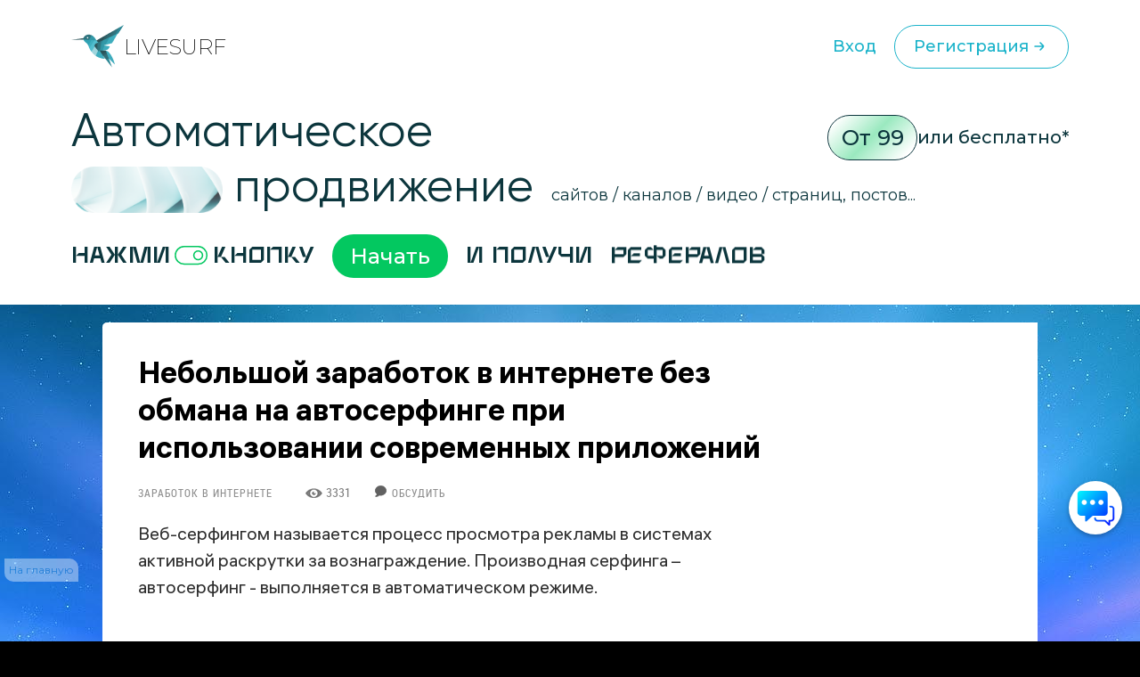

--- FILE ---
content_type: text/html; charset=UTF-8
request_url: https://livesurf.ru/zarabotok-v-internete/1816-nebolshoj-zarabotok-na-avtoserfinge-pri-ispolzovanii-sovremennyx-prilozhenij.html
body_size: 28409
content:
<!DOCTYPE html>
<html xmlns="http://www.w3.org/1999/xhtml">
  <head>
    <meta http-equiv="Accept-CH" content="Sec-CH-UA, Sec-CH-Bitness, Sec-CH-UA-Mobile, Sec-CH-UA-Arch, Sec-CH-UA-Bitness, Sec-CH-UA-Full-Version, Sec-CH-UA-Full-Version-List, Sec-CH-UA-Model, Sec-CH-UA-WoW64, Sec-CH-UA-Form-Factor, Sec-CH-UA-Platform, Sec-CH-UA-Platform-Version, Device-Memory, DPR, Viewport-Width, Viewport-Height, Downlink, ETC, RTT, Rtt, Save-Data, Sec-CH-Prefers-Color-Scheme, Sec-CH-Prefers-Reduced-Motion, Sec-CH-Prefers-Contrast, Sec-CH-Prefers-Reduced-Data, Sec-CH-Forced-Colors, sec-ch-width, sec-ch-height, sec-ch-dpr, sec-ch-etc, sec-ch-rtt, sec-ch-Downlink, sec-ch-device-memory, width, height" />
    <meta http-equiv="Critical-CH" content="Sec-CH-UA, Sec-CH-Bitness, Sec-CH-UA-Mobile, Sec-CH-UA-Arch, Sec-CH-UA-Bitness, Sec-CH-UA-Full-Version, Sec-CH-UA-Full-Version-List, Sec-CH-UA-Model, Sec-CH-UA-WoW64, Sec-CH-UA-Form-Factor, Sec-CH-UA-Platform, Sec-CH-UA-Platform-Version, Device-Memory, DPR, Viewport-Width, Viewport-Height, Downlink, ETC, RTT, Rtt, Save-Data, Sec-CH-Prefers-Color-Scheme, Sec-CH-Prefers-Reduced-Motion, Sec-CH-Prefers-Contrast, Sec-CH-Prefers-Reduced-Data, Sec-CH-Forced-Colors, sec-ch-width, sec-ch-height, sec-ch-dpr, sec-ch-etc, sec-ch-rtt, sec-ch-Downlink, sec-ch-device-memory, width, height" /> 
    <meta http-equiv="Content-Type" content="text/html; charset=utf-8" />
<title>Небольшой заработок в интернете без обмана на автосерфинге при использовании современных приложений &raquo; Бесплатный автоматический сервис раскрутки и продвижения сайтов, обмен трафиком и улучшение SEO</title>
<meta name="description" content="Скачать программы заработок на автосерфинге на автомате" />
<meta name="robots" content="all" />

<link rel="canonical" href="https://livesurf.ru/zarabotok-v-internete/1816-nebolshoj-zarabotok-na-avtoserfinge-pri-ispolzovanii-sovremennyx-prilozhenij.html" />

    <link rel="shortcut icon" href="/favicon.ico" type="image/x-icon" />
    <meta name="viewport" content="initial-scale=1.0, width=device-width, user-scalable=yes, minimum-scale=1.0, maximum-scale=2.0">
    <meta name="title" content="Небольшой заработок в интернете без обмана на автосерфинге при использовании современных приложений &raquo; Бесплатный автоматический сервис раскрутки и продвижения сайтов, обмен трафиком и улучшение SEO" />
    <meta property="og:url" content="https://livesurf.ru/zarabotok-v-internete/1816-nebolshoj-zarabotok-na-avtoserfinge-pri-ispolzovanii-sovremennyx-prilozhenij.html" />
    <meta property="og:site_name" content="LIVEsurf" />
    <meta property="og:title" content="Небольшой заработок в интернете без обмана на автосерфинге при использовании современных приложений &raquo; Бесплатный автоматический сервис раскрутки и продвижения сайтов, обмен трафиком и улучшение SEO" />
    <meta property="og:type" content="website">
    <meta property="og:description" content="Автоматическое управление поведенческими факторами и стабильный поток посещений на Ваш сайт." />
    <meta property="og:image" content="http://download.livesurf.ru/vkliv2.png" />
    <link rel="http://download.livesurf.ru/vkliv2.png">
    <meta itemprop="name" content="Небольшой заработок в интернете без обмана на автосерфинге при использовании современных приложений &raquo; Бесплатный автоматический сервис раскрутки и продвижения сайтов, обмен трафиком и улучшение SEO">
    <meta itemprop="description" content="Автоматическое управление поведенческими факторами и стабильный поток посещений на Ваш сайт.">
    <meta name="viewport" content="width=device-width">
    <link rel="preconnect" href="https://fonts.googleapis.com">
    <link rel="preconnect" href="https://fonts.gstatic.com" crossorigin>
    <link href="https://fonts.googleapis.com/css2?family=Montserrat:ital,wght@0,100..900;1,100..900&display=swap" rel="stylesheet">
    <link rel="stylesheet" href="/templates/live/surf/promo4/css/fancybox.css">

    <script src="https://ajax.googleapis.com/ajax/libs/jquery/3.7.1/jquery.min.js"></script>
    <script async src="/templates/live/surf/promo4/js/fancybox.umd.js"></script>

    <script>
      (function(f, b) {
        if (!b.__SV) {
          var e, g, i, h;
          window.mixpanel = b;
          b._i = [];
          b.init = function(e, f, c) {
            function g(a, d) {
              var b = d.split(".");
              2 == b.length && (a = a[b[0]], d = b[1]);
              a[d] = function() {
                a.push([d].concat(Array.prototype.slice.call(arguments, 0)))
              }
            }
            var a = b;
            "undefined" !== typeof c ? a = b[c] = [] : c = "mixpanel";
            a.people = a.people || [];
            a.toString = function(a) {
              var d = "mixpanel";
              "mixpanel" !== c && (d += "." + c);
              a || (d += " (stub)");
              return d
            };
            a.people.toString = function() {
              return a.toString(1) + ".people (stub)"
            };
            i = "disable time_event track track_pageview track_links track_forms track_with_groups add_group set_group remove_group register register_once alias unregister identify name_tag set_config reset opt_in_tracking opt_out_tracking has_opted_in_tracking has_opted_out_tracking clear_opt_in_out_tracking start_batch_senders people.set people.set_once people.unset people.increment people.append people.union people.track_charge people.clear_charges people.delete_user people.remove".split(" ");
            for (h = 0; h < i.length; h++) g(a, i[h]);
            var j = "set set_once union unset remove delete".split(" ");
            a.get_group = function() {
              function b(c) {
                d[c] = function() {
                  call2_args = arguments;
                  call2 = [c].concat(Array.prototype.slice.call(call2_args, 0));
                  a.push([e, call2])
                }
              }
              for (var d = {}, e = ["get_group"].concat(Array.prototype.slice.call(arguments, 0)), c = 0; c < j.length; c++) b(j[c]);
              return d
            };
            b._i.push([e, f, c])
          };
          b.__SV = 1.2;
          e = f.createElement("script");
          e.type = "text/javascript";
          e.async = !0;
          e.src = "undefined" !== typeof MIXPANEL_CUSTOM_LIB_URL ? MIXPANEL_CUSTOM_LIB_URL : "file:" === f.location.protocol && "//cdn.mxpnl.com/libs/mixpanel-2-latest.min.js".match(/^\/\//) ? "https://cdn.mxpnl.com/libs/mixpanel-2-latest.min.js" : "//cdn.mxpnl.com/libs/mixpanel-2-latest.min.js";
          g = f.getElementsByTagName("script")[0];
          g.parentNode.insertBefore(e, g)
        }
      })(document, window.mixpanel || []);
      mixpanel.init("d6f47f82cfc5144af1c6bb8404d75a4c", {
        batch_requests: true
      })
    </script>
    <script async src="https://cdnjs.cloudflare.com/ajax/libs/mobile-detect/1.4.3/mobile-detect.min.js"></script>
    <script src="https://js.hcaptcha.com/1/api.js" async defer></script>
    <meta property="relap:article" content="false">

    <link rel="stylesheet" href="/templates/live/css/style.css?ver=4">
    <link rel="stylesheet" href="/templates/live/css/new_styles.css?ver=43">
    <link rel="stylesheet" href="/templates/live/css/new_styles_main.css?ver=4">
    <link rel="stylesheet" href="/templates/live/css/new_style_nologin.css?ver=2">
    <link rel="stylesheet" type="text/css" href="/templates/live/surf/promo4/css/main_nologin_internal.css?v1">
    <link rel="stylesheet" type="text/css" href="/templates/live/surf/promo4/css/style.css?v5">
    <script src="/templates/live/surf/promo4/js/app.js?v4"></script>
    <script type="text/javascript" src="/templates/live/js/ce.js"></script>
    <script type="text/javascript" src="/templates/live/js/notification.js"></script> 
  </head>
  <body class="nologin" onkeypress="ctrlEnter(event);"> 
    
    <header class="header">
        <div class="container">
            <div class="header_wrapper">
                <a href="/" class="heade_logo">
                    <img src="/templates/live/surf/promo4/img/logo.png" alt="" loading="lazy">
                    LiVeSurf
                </a>
                <div class="header_links">
            <!--  <div class="header_language">
                        <div class="header_language-current">
                          <img src="/templates/live/surf/promo4/img/language1.jpg" alt="">  RU
                            <img src="/templates/live/surf/promo4/img/arrow_down.svg" alt="" loading="lazy">
                        </div>
                        <ul class="header_language-list">
                            <li><a href=""><img src="/templates/live/surf/promo4/img/language2.jpg" alt=""> ENG</a></li>
                            <li><a href=""><img src="/templates/live/surf/promo4/img/language3.jpg" alt=""> UKR</a></li>
                        </ul>
                    </div> -->
                    <a href="/enter" class="header_log">Вход</a>
                    <a href="/promo"  class="header_reg">Регистрация
                        <svg width="24" height="24" viewBox="0 0 24 24" fill="none" xmlns="http://www.w3.org/2000/svg">
                            <path d="M13 16L16.2929 12.7071C16.6834 12.3166 16.6834 11.6834 16.2929 11.2929L13 8M16 12H7" stroke="#1BB3CA" stroke-width="1.5" stroke-linecap="round"/>
                        </svg>                            
                    </a>
                </div>
                <div class="header_menu">
                    <div class="header_menu-drop">
                        <ul>
                          <li><a href="/enter">Вход</a></li>
                          <li><a href="/promo">Регистрация</a></li>
                          <li class="divider"></li>
                          <li><a href="/support">Поддержка</a></li>
                          <li><a href="/api_documentation.html">API</a></li>
                        </ul>
                    </div>
                </div>
                <div class="header_inner">
                    <ul class="menu">
                        <li><a href="#trafik">Типы трафика</a></li>
                        <li><a href="#social">Крауд маркетинг и соц сигналы</a></li>
                        <li><a href="#tasks">Ручные задачи, регистрации</a></li>
                        <li><a href="#works">Результаты работы</a></li>
                        <li><a href="#subscribe">Увеличение посещаемости и конверсии</a></li>
                        <li><a href="#panel">Панель управления</a></li>
                        <li><a href="#geography">География</a></li>
                        <li><a href="#audience">Аудитория проекта</a></li>
                        <li><a href="#why">О системе</a></li>
                        <li><a href="#faq">Часто задаваемые вопросы</a></li>
                        <li><a href="#price">Стоимость</a></li>
                    </ul>
                    <div class="header_inner-messages">
                        <a href="https://t.me/Livesurf" class="header_inner-message"><img src="/templates/live/surf/promo4/img/telegram.svg" alt="" loading="lazy"></a>
                        <a href="https://vk.com/livesurfru" class="header_inner-message"><img src="/templates/live/surf/promo4/img/footer_message2.svg" alt="" loading="lazy"></a>
                        <a href="https://facebook.com/livesurfru" class="header_inner-message"><img src="/templates/live/surf/promo4/img/facebook.svg" alt="" loading="lazy"></a>
                        <a href="https://www.youtube.com/c/LIVEsurf-official" class="header_inner-message"><img src="/templates/live/surf/promo4/img/youtube.svg" alt="" loading="lazy"></a>
                        <a href="https://instagram.com/livesurf_ru" class="header_inner-message"><img src="/templates/live/surf/promo4/img/instagram.svg" alt="" loading="lazy"></a>
                        <a href="https://twitter.com/LIVESURF_ru/" class="header_inner-message"><img src="/templates/live/surf/promo4/img/twitter.svg" alt="" loading="lazy"></a>
                    </div>
                </div>
            </div>
        </div>
    </header>

        <section id="main" class="main">
        <div class="container">
            <div class="main_info">
                <div class="main_top">
                    <div class="top_title">Автоматическое  <br><img src="/templates/live/surf/promo4/img/main_title-img.png" alt="" loading="lazy">
                        продвижение</div>
                    <div class="main_text">сайтов / каналов / видео / страниц, постов...</div>
                    <div class="main_price">
                        <span>От 99</span> или бесплатно*
                    </div>
                </div>
                <div class="main_inner">
                    Нажми <img src="/templates/live/surf/promo4/img/main_inner.svg" alt="" loading="lazy"> кнопку  <a href="/#popup_reg" target="_blank" class="main_inner-btn">Начать</a> И получи 
                    <div class="main_inner-items">
                        <div class="main_inner-item active">Активность на страницах</div>
                        <div class="main_inner-item">посещения </div>
                        <div class="main_inner-item">просмотры </div>
                        <div class="main_inner-item">регистрации</div>
                        <div class="main_inner-item">рефералов</div>
                        <div class="main_inner-item">отзывы </div>
                        <div class="main_inner-item">упоминания</div>
                        <div class="main_inner-item">активность на страницах </div>
                        <div class="main_inner-item">активность в соц. сетях </div>
                        <div class="main_inner-item">зрители видео</div>
                        <div class="main_inner-item">поведение на страницах</div>
                        <div class="main_inner-item">переходы по ссылкам</div>
                        <div class="main_inner-item">мотивированные лиды</div>
                    </div> 
                </div>
            </div>
        </div>
    </section>


    <div class="mainbg">
      <div style="height:20px"></div>

      <div class="main-wrapper">
        <div class="main-content-wrapper">
          <div class="main-content">
            <script src="https://ajax.googleapis.com/ajax/libs/jquery/1.12.4/jquery.min.js"></script> 
						<div id='dle-info'></div> 
						<div id='dle-content'><script src="https://yastatic.net/share2/share.js"></script>
<script type="text/javascript" src="/templates/live/js/jquery.cookie.js"></script>
<link rel="stylesheet" type="text/css" href="/templates/live/css/article.css?v=1" />

<style>
.ya-share2__list.ya-share2__list_direction_horizontal {
	padding-left: 0px;
}
.post-top-ad {
    margin-top: 30px;
    margin-bottom: 40px;
}

.post-top-ad .yad {
    background-image: url(/templates/live/images/yad.png);
    width: 104px;
    height: 18px;
    margin-bottom: 9px;
}

.post-top-ad .main-ad:before {
    content: "";
    width: 4px;
    height: 100%;
    position: absolute;
    left: -11px;
    top: 0px;
    background-color: #ff0000;
}

.post-top-ad .main-ad {
    display: block !important;
    max-width: 600px;
    width: auto;
    border: 1px dashed #e3e3e3;
    position: relative;
    padding: 10px 10px;
}

.post-top-ad .main-ad a {
    display: inline-block;
    border-bottom: 0px;
    line-height: 21px;
}

.post-top-ad .main-ad a:hover {
    text-decoration: underline;
}

.post article .this-topic {
    font-family: "PT Serif Caption", Georgia, serif;
    font-size: 30px;
    display: inline-flex;
    width: 100%;
    line-height: 60px;
    margin-top: 20px;
    margin-bottom: 20px;
}

.post article .this-topic:after {
    content: "";
}

.post article .this-topic img {
    float: left;
    margin-right: 20px;
    width: 64px;
    height: 64px !important;
}

@media screen and (max-width: 700px) {
    .post article .this-topic {
        font-size: 25px;
        line-height: 46px;
    }
    .post article .this-topic img {
        width: 48px;
        height: 48px !important;
    }
}

@media screen and (max-width: 600px) {
    .post article .this-topic {
        font-size: 20px;
        line-height: 30px;
    }
    .post article .this-topic img {
        width: 32px;
        height: 32px !important;
    }
}

@media screen and (max-width: 400px) {
    .post article .this-topic {
        font-size: 16px;
        line-height: 22px;
    }
    .post article .this-topic img {
        width: 24px;
        height: 24px !important;
    }
}
</style>


<div class="progresss" style="">
</div>


<div class="post-main-w">
   <div class="post-main">
      <div class="post" itemscope="" itemtype="http://schema.org/Article">
         <div class="post-head">
            
            
            <noindex>
               <!--<div class="post-intro banner">
                  <p>
                    <a href="/promo/?abtest=newban01nouaut " rel="nofollow" target="_blank">
		<img src="https://livesurf.ru/news_images/351-98489f9d168f0cb7c45ab7d2d43289c4.gif">
</a>
                  </p>
                  </div>-->
            </noindex>
            
            
            <h1 itemprop="name">Небольшой заработок в интернете без обмана на автосерфинге при использовании современных приложений <img class="mobile-v" src="/templates/live/images/mobile-v.png" /></h1>
			<div class="post-infopanel-w">
               <div class="post-infopanel" style="">
                  
                  <div class="post-infopanel-category">
                     <a href="https://livesurf.ru/zarabotok-v-internete/">Заработок в интернете</a> &nbsp; &nbsp; &nbsp;
                  </div>
                  <div class="post-infopanel-infoline">
                     <div class="post-hits"> <i class="icon-eye"></i><span id="hitsCount">3331  &nbsp; &nbsp;  &nbsp; &nbsp; <img src="/templates/live/images/comment.png"> &nbsp;<a href="#comment"><span style="font-size: 12px;">Обсудить</span></a> </span>
                     </div>
                  </div>
               </div>
            </div>
         </div>
         
         <div class="post-main">
         </div>
         <div class="post-main-w" >
         <div class="post-shares" id="first-share" style="display: none;">
         </div>
         <div itemprop="description">
            <style>
               #news-id-7351 table {
                  border: none;
               }
               #news-id-7351 table td {
                  border: none;
               }
            </style>
            <article id="news-id-1816">
				<!--
				   
				   <div class="post-top-ad">
					  <div class="yad"></div>
					  <div class="main-ad">
						 <div style="    line-height: 26px;">
Получите ПОДАРОК  –   <a href="/promo/?utm_source=livesurf&utm_campaign=stati&utm_content=text1" rel="nofollow" target="_blank"> 300 посетителей</a>  для раскрутки вашего сайта или видео</div>
					  </div>
				   </div>
				   
			   -->

               <p>Веб-серфингом называется процесс просмотра рекламы в системах активной раскрутки за вознаграждение. Производная серфинга &ndash; автосерфинг - выполняется в автоматическом режиме.</p>
					
						<div class="mobile-banner banner_mobile">
							
						</div>
					
<p>В таком случае реклама идёт одна за другой автоматически при помощи специальной программы. К сегодняшнему дню автосерфинг как таковой себя практически изжил. Большинство прогрессивных буксов оставили в своём арсенале только ручной серфинг.</p>
<p>Это связано с тем, что поисковые системы чрезвычайно требовательны. И если использовать ненадёжные версии приложений для автосерфинга, можно по поисковой выдаче авторитет потерять на несколько месяцев.&nbsp;&nbsp;</p>
<p>Но автосерфинг является очень простым способом зарабатывания денег, поэтому у многих он всё-таки пользуется популярностью. А САР и сегодня готовы предложить <strong>заработок на автосерфинге</strong>, хоть и небольшой.</p>

				
               
					<div class="pc-banner">
						
					</div>
					<div class="mobile-banner">
						
					</div>
               

               
               
               <div class="share">
                  
                  <noindex>
                     <div class="att_text">
                        <p>Уважаемые посетители, сохраните эту статью в социальных сетях. Мы публикуем очень полезные статьи, которые помогут Вам в вашем деле. Поделитесь! Жмите!</p>
                        <div style="margin-top: 20px; margin-bottom:0;display: inline-block;">
                           <div class="post-shares">
                           </div>
                        </div>
                     </div>
                  </noindex>
                  <!-- uSocial  скрипт в вверху-->
                  <div 
						class="ya-share2" 
						data-size="l"
						data-shape="round" 
						data-services="vkontakte,facebook,odnoklassniki,telegram,twitter,viber,whatsapp,skype"
					></div>
                  
               </div>
               
               
               

               <blockquote>  <p><a href="https://livesurf.ru/seo_fast">Сеофаст</a> - платформа выполнения заданий.</p>  </blockquote>
<p>Главное выполнить настройки программы так, чтоб переход по ссылкам был подобен выполнению действий живого человека. На буксах больше практикуются прочтение рекламных писем, а также тесты.</p>
<p>Тесты оплачиваются выше всего, хоть их может быть и ограниченное количество на сайтах активной рекламы. Хорошая оплата идёт за скачивание файлов, регистрацию в соцсетях, привлечение новых пользователей. И эти предложения приносят больший доход, нежели заработок на автосерфинге.</p>

            </article>
            <div>
                              
			   
            
            
            <div class="post-top-ad">
               <div class="yad"></div>
               <div class="main-ad">
                  <div style="    line-height: 26px;">
Получите ПОДАРОК  –   <a href="/promo/?utm_source=livesurf&utm_campaign=stati&utm_content=text1" rel="nofollow" target="_blank"> 300 посетителей</a>  для раскрутки вашего сайта или видео</div>
               </div>
            </div>
            
            
            

            

            <div class="post-infopanel-bottom" style="float:right;">
               <div class="post-shares">
                  <!-- uSocial  скрипт в вверху-->
                  <!-- <div class="uSocial-Share" data-pid="104a5ac88c6c7ead62736251287ebcfd" data-type="share" data-options="round-rect,style1,default,absolute,horizontal,size32,eachCounter0,counter0" data-social="vk,fb,twi,telegram,ok,email" data-mobile="vi,wa,sms"></div> -->
             <div 
               class="ya-share2" 
               data-shape="round" 
               data-services="vkontakte,facebook,odnoklassniki,telegram,twitter,viber,whatsapp,skype"
            ></div>
               </div>
            </div>

            <blockquote class="advice" style="    max-width: 367px;
               min-width: 250px;">
               <span class="vertical-strip"></span>С уважением, Настя Чехова<br>  <br>
               <div style="background: #2f92d5;
                  border-radius: .625rem;
                  color: #fff; width: fit-content;
                  padding: 3px 12px 3px 12px;"> Маркетолог </div>
            </blockquote>

            
            <br /><br /><br /><br />
            <div style="font-family: RobotoLight, Tahoma, sans-serif;">
               <b>ПОСМОТРИТЕ ВИДЕО</b> <span style="color:#ff003c">(ЭТО ВАЖНО):</span>
               <br />
               <div id="banner-video" style="width:100%;     max-height: 411px;">
                  <style>
                     #banner-video iframe {
                        width: 100%;
                        max-width: 560px;
                        height: auto;
                     }
                  </style>
                  


    <iframe width="560" height="315" src="https://www.youtube.com/embed/KkMJI0_m_aA?si=_a6VYslpYn6_OKXX" title="YouTube video player" frameborder="0" allow="accelerometer; autoplay; clipboard-write; encrypted-media; gyroscope; picture-in-picture; web-share" referrerpolicy="strict-origin-when-cross-origin" allowfullscreen></iframe>

               </div>
               <a href="/promo?utm_source=livesurf&utm_campaign=stati&utm_content=podvideo" target="_blank" rel="nofollow"><img src="/templates/live/images/regafree.gif" style=" width: 240px;"></a>
            </div>
            <br /><br /><br />
            
            </div>

            

         </div>

         <script>
            if ( $( "#toc_container" ).length ) {
                $('#first-share').insertAfter('#toc_container').show();
            }

            $(document).ready(function(){

            $( window ).resize(function() {
                bannerMove();
            });
            $(window).scroll(function(){
                bannerMove();
            });

            });
            function bannerMove(){
            var shift = $('.post-main-w').offset().top - $(window).scrollTop();
                if(shift > 0){
                    if($('.post-sidebar .b-adv').hasClass("fixed")){
                        $('.post-sidebar .b-adv').removeClass('fixed');
                    }
                }else{

                    if(($('.post article').offset().top + $('.post article').height()) - ($(window).scrollTop() + $('.post-sidebar .b-adv').height()) <= 0){
                        if($('.post-sidebar .b-adv').hasClass("fixed")){
                            $('.post-sidebar .b-adv').removeClass('fixed').addClass('absolute');
                        }
                        $('.post-sidebar .b-adv').css({top:(($('.post article').offset().top + $('.post article').height())-$('.post-sidebar .b-adv').height())+'px'});
                    }else{
                        if($('.post-sidebar .b-adv').hasClass("absolute")){
                            $('.post-sidebar .b-adv').removeClass('absolute').css({top:'0px'});
                        }
                        if(!$('.post-sidebar .b-adv').hasClass("fixed")){
                            $('.post-sidebar .b-adv').addClass('fixed');
                        }
                    }

                }
            }
         </script>

         <div class="post-call">
            <i class="icon-mail"></i>
         </div>

         
      </div>

      
      <div class="post-small-related">
         <div class="post-small-related-title">С этой статьей также читают:</div>
         <div class="post-small-link">
            <a href='https://livesurf.ru/zarabotok-v-internete/4802-zarabotok-v-internete-bez-vlozhenij-na-kapche.html'>Заработок в интернете без вложений на капче</a><a href='https://livesurf.ru/zarabotok-v-internete/5432-pochemu-lyudi-ishhut-zarabotok-v-seti.html'>Почему люди ищут заработок в интернете</a><a href='https://livesurf.ru/zarabotok-v-internete/4754-kak-i-gde-zarabotat-na-sajte.html'>Как и где заработать в интернете на сайте</a>
         </div>
      </div>
      

      <div style="clear:both;"></div>
   </div>
</div>
</div>
<div class="post-sidebar">
   <div class="post-sidebar-top bottom-space" style="">

      
      <noindex>
         <div class="b-adv">
            <div class="b-adv-240x400">
               <div class="b-adv-240x400-wrapper">
                  <div style="width: 240px; height: 500px;">
				  
						<script type="text/javascript">

						setTimeout(function() {
						   document.getElementById('hideBlock').style.display = 'block';
						}, 10000);
						</script>
						
						<style>

						.hide_block2 {
						  display: none;
						   width: 200px;
						   height: 120px;
						   transition: 6s;
						}
						</style>

						<div class="hide_block2" id='hideBlock'>
						
							 
							 <br><div style="    font-size: 13px; color: #111;">Поделиться в соц. сетях</div> <br>
	<script type="text/javascript">(function(w,doc) {if (!w.__utlWdgt ) {    w.__utlWdgt = true;    var d = doc, s = d.createElement('script'), g = 'getElementsByTagName';    s.type = 'text/javascript'; s.charset='UTF-8'; s.async = true;    s.src = ('https:' == w.location.protocol ? 'https' : 'http')  + '://w.uptolike.com/widgets/v1/uptolike.js';    var h=d[g]('body')[0];    h.appendChild(s);}})(window,document);</script>
	<div data-background-alpha="0.0" data-buttons-color="#ffffff" data-counter-background-color="#ffffff" data-share-counter-size="15" data-top-button="false" data-share-counter-type="disable" data-share-style="13" data-mode="share" data-like-text-enable="false" data-mobile-view="true" data-icon-color="#ffffff" data-orientation="horizontal" data-text-color="#000000" data-share-shape="round-rectangle" data-sn-ids="vk.ok.fb.tw.gp." data-share-size="40" data-background-color="#ffffff" data-preview-mobile="false" data-mobile-sn-ids="fb.vk.tw.wh.ok.gp." data-pid="1395019" data-counter-background-alpha="1.0" data-following-enable="false" data-exclude-show-more="true" data-selection-enable="false" class="uptolike-buttons" ></div>
		
<br><br>
<br>
<div style="    font-size: 13px; color: #111; float: right;    margin-right: 10px;">* Реклама</div>
<br>




<a href="https://livesurf.ru/download.html?utm_source=livesurf&utm_campaign=stati&utm_content=b3" target="_blank">
<img src="https://livesurf.ru/news_images/153-fceda54b72aca2f86dd56b673e056a7f.gif" style="width:240px;">
</a>




<br><br><br><br><div style="    font-size: 14px; color: #111;">Что еще почитать?</div><br>

<a href="https://livesurf.ru/poseshhaemost-sajta/2017-besplatnaya-nakrutka-poseshhaemosti-sajta-legalnym-i-nelegalnym-sposobom.html" target="_blank">
<div>
<img style="width: 240px;" src="https://livesurf.ru/news_images/105-3b0c80dde8b21915a4951060a6dd1a26.jpg" >
<br><br><div style="    font-size: 16px;">
Накрутка посещений на сайт</div>
</div>
</a>
							 
							 
						
						</div>
					
                     
                  </div>
               </div>
            </div>
         </div>
      </noindex>
      

   </div>
</div>


<br /><br />
<div class="post relat" data-line="1">
   <div class="post-main-w relat">
      <div class="post-p-w post-p-w_transparent relap viewed" id="surfingbird-block" style="opacity: 1;" data-rec-group-id="X_EdS1UBg5Q7s2nsH0Y:TOreOg:jrjHMZdl:V18BhQ:0:0:0::1:BSyopw:eyJyaSI6IkpibmpDYm1XRWdtYmFmWUpoRnZsQ2VEdjhBbXpBdHdKR0FqNUNiYzE3UW4xa2RnSjd4TElDUXVrNFFtc2t0QUp0YUwzQ1ZtWTRRbVc0dDBKTTFfZ0NRIiwiZ3MiOiJSVSIsImltIjowLCJmaSI6MTY3MTY3MTAwfQ:Wddp5A">
         <div class="post-p">
            <div class="post-p-title">
               <div class="z-title"><img class="fire-ball" src="/templates/live/images/fire-ball.png"><span class="best-title">Популярные статьи</span><i class="icon icon-fire"></i></div>
            </div>
            <div class="articles-p-swiper-transparent post-p-content">
               <div class="post-p-b-w-all">
                  <div class="post-p-b-w">
										<div class="post-p-b">
											<a href="https://livesurf.ru/zhurnal/6655-nastrojka-prodvizhenie-i-optimizaciya-sajta-na-opencart.html" class="notad">
												<div class="post-p-b-image"><img class="post-p-b-image-i" src="https://livesurf.ru/news_images/683-03d017d11b9018aba8f80cdc35aaad9b.png" alt="Настройка, продвижение и оптимизация сайта на Opencart">
												</div>
												<div class="post-p-b-title">Настройка, продвижение и оптимизация сайта на Opencart</div>
												<p class="post-p-b-description"></p>
											</a>
										</div>
									</div><div class="post-p-b-w">
										<div class="post-p-b">
											<a href="https://livesurf.ru/zhurnal/5645-sajt-bez-problem-ili-kakuyu-cms-vybrat.html" class="notad">
												<div class="post-p-b-image"><img class="post-p-b-image-i" src="https://livesurf.ru/news_images/445-e9e80343d90ddf45270ce07edcec8a42.png" alt="Сайт без проблем, или какую CMS выбрать">
												</div>
												<div class="post-p-b-title">Сайт без проблем, или какую CMS выбрать</div>
												<p class="post-p-b-description"></p>
											</a>
										</div>
									</div><div class="post-p-b-w">
										<div class="post-p-b">
											<a href="https://livesurf.ru/zhurnal/5632-obzor-luchshix-v-runete-servisov-email-rassylok.html" class="notad">
												<div class="post-p-b-image"><img class="post-p-b-image-i" src="https://livesurf.ru/news_images/164-dd5408804ae434d9f54c27c40cbf1094.jpg" alt="Обзор лучших в Рунете сервисов email-рассылок">
												</div>
												<div class="post-p-b-title">Обзор лучших в Рунете сервисов email-рассылок</div>
												<p class="post-p-b-description"></p>
											</a>
										</div>
									</div><div class="post-p-b-w">
										<div class="post-p-b">
											<a href="https://livesurf.ru/zhurnal/7275-programmy-dlya-nakrutki-sajtov-video-i-lyubyx-stranic.html" class="notad">
												<div class="post-p-b-image"><img class="post-p-b-image-i" src="https://livesurf.ru/news_images/942-13ab53bb71ebdcb67879f67578f60c76.jpg" alt="Программы для накрутки сайтов, видео и любых страниц">
												</div>
												<div class="post-p-b-title">Программы для накрутки сайтов, видео и любых страниц</div>
												<p class="post-p-b-description"></p>
											</a>
										</div>
									</div><div class="post-p-b-w">
										<div class="post-p-b">
											<a href="https://livesurf.ru/zhurnal/6073-majning-kriptovalyut-chto-takoe-i-kak-organizovat.html" class="notad">
												<div class="post-p-b-image"><img class="post-p-b-image-i" src="https://livesurf.ru/news_images/1-0eef1b9ede8042526a1ebb837f76f276.jpg" alt="Майнинг криптовалют: что такое и как организовать?">
												</div>
												<div class="post-p-b-title">Майнинг криптовалют: что такое и как организовать?</div>
												<p class="post-p-b-description"></p>
											</a>
										</div>
									</div><div class="post-p-b-w">
										<div class="post-p-b">
											<a href="https://livesurf.ru/zhurnal/6980-cpc-chto-yeto-takoe-cps-ctr-cpm-cpa-v-reklame-i-marketinge.html" class="notad">
												<div class="post-p-b-image"><img class="post-p-b-image-i" src="https://livesurf.ru/news_images/55-9aa643d2078dad35622aa6d5b342b488.jpeg" alt="Многообразие маркетинговых систем или таргетинг на базе CPC">
												</div>
												<div class="post-p-b-title">Многообразие маркетинговых систем или таргетинг на базе CPC</div>
												<p class="post-p-b-description"></p>
											</a>
										</div>
									</div><div class="post-p-b-w">
										<div class="post-p-b">
											<a href="https://livesurf.ru/zhurnal/7277-vsyo-o-nakrutke-povedencheskix-faktorov-sajtov-v-odnoj-state.html" class="notad">
												<div class="post-p-b-image"><img class="post-p-b-image-i" src="https://livesurf.ru/news_images/122-22826b6ad369917f68c56029e048c107.jpg" alt="Всё о накрутке поведенческих факторов сайтов в одной статье">
												</div>
												<div class="post-p-b-title">Всё о накрутке поведенческих факторов сайтов в одной статье</div>
												<p class="post-p-b-description"></p>
											</a>
										</div>
									</div><div class="post-p-b-w">
										<div class="post-p-b">
											<a href="https://livesurf.ru/zhurnal/5676-pravilnoe-prodvizhenie-prilozhenij.html" class="notad">
												<div class="post-p-b-image"><img class="post-p-b-image-i" src="https://livesurf.ru/news_images/353-926148d520ef738b2a3559745ae44e89.jpg" alt="Правильное продвижение приложений">
												</div>
												<div class="post-p-b-title">Правильное продвижение приложений</div>
												<p class="post-p-b-description"></p>
											</a>
										</div>
									</div>
               </div>
            </div>
         </div>
         <a class="post-p-more" href="javascript: void(0);" onclick="new_line();"><b>Показать еще</b></a>
         <script>
            function new_line(){
                var line = parseInt($( ".post.relat" ).data( "line" ));
                if(isNaN(line)){
                    line = 2;
                }
                if(line < 5){
                    /*$('.post.relat .post-p').removeClass('line2');
                    $('.post.relat .post-p').removeClass('line3');
                    $('.post.relat .post-p').removeClass('line4');
                    $('.post.relat .post-p').removeClass('line5');*/
                    line = line + 1;
                    $('.post.relat .post-p').addClass('line'+line);
                    $( ".post.relat" ).data( "line", line );
                }
            }
         </script>
      </div>
   </div>
   <br /><br />
</div>

<br /><br />
<style>
/* ==================== Рейтинг статьи */
#ratig-layer {
    display: inline-block;
    width: auto;
    margin: 20px;
    box-sizing: border-box;
    max-width: 100%;
}
.rating {
	color: #555555;
	font-size: 14px;		/* ! */
	font-family: tahoma;	/* ! */
	width: 85px;
	height: 16px;
}
.unit-rating {
	list-style: none !important;
	margin: 0px;
	padding: 0px;
	width: 85px;
	height: 16px;
	position: relative;
	background-image: url(/templates/live/images/rating.gif);
	background-position: top left;
	background-repeat: repeat-x;
	margin-bottom: 0px;
}
.unit-rating li {
	text-indent: -90000px;
	padding: 0px;
	margin: 0px;
	float: left;
}
.unit-rating li a {
	display: block;
	width: 17px;
	height: 16px;
	text-decoration: none;
	text-indent: -9000px;
	z-index: 17;
	position: absolute;
	padding: 0px;
}
.unit-rating li a:hover {
	background-image: url(/templates/live/images/rating.gif);
	background-position: left center;
	z-index: 2;
	left: 0px;
}
.unit-rating a.r1-unit { left: 0px; }
.unit-rating a.r1-unit:hover { width: 17px; }
.unit-rating a.r2-unit { left: 17px; }
.unit-rating a.r2-unit:hover { width: 34px; }
.unit-rating a.r3-unit { left: 34px; }
.unit-rating a.r3-unit:hover { width: 51px; }
.unit-rating a.r4-unit { left: 51px; }	
.unit-rating a.r4-unit:hover { width: 68px; }
.unit-rating a.r5-unit { left: 68px; }
.unit-rating a.r5-unit:hover { width: 85px; }
.unit-rating li.current-rating {
	background-image: url(/templates/live/images/rating.gif);
	background-position: left bottom;
	position: absolute;
	height: 16px;
	display: block;
	text-indent: -9000px;
	z-index: 1;
}

</style>
<div id='ratig-layer'><div class="rating" style="float:left;">
		<ul class="unit-rating">
		<li class="current-rating" style="width:85px;">85</li>
		<li><a href="#" title="Плохо" class="r1-unit" onclick="doRate('1', '1816'); return false;">1</a></li>
		<li><a href="#" title="Приемлемо" class="r2-unit" onclick="doRate('2', '1816'); return false;">2</a></li>
		<li><a href="#" title="Средне" class="r3-unit" onclick="doRate('3', '1816'); return false;">3</a></li>
		<li><a href="#" title="Хорошо" class="r4-unit" onclick="doRate('4', '1816'); return false;">4</a></li>
		<li><a href="#" title="Отлично" class="r5-unit" onclick="doRate('5', '1816'); return false;">5</a></li>
		</ul>
</div><div class="rating" style="float:left; padding-top:2px;">&nbsp;(голосов: 1)</div></div>

<br />
		
<div id="comment"></div>
<div style="margin: 20px;">
   <br />
   <span style="font-size:25px;    color: #4c4c4c;">Комментарии:        </span>
   <br /><br />
   <div id="disqus_thread"></div>
   <script>
      /**
      *  RECOMMENDED CONFIGURATION VARIABLES: EDIT AND UNCOMMENT THE SECTION BELOW TO INSERT DYNAMIC VALUES FROM YOUR PLATFORM OR CMS.
      *  LEARN WHY DEFINING THESE VARIABLES IS IMPORTANT: https://disqus.com/admin/universalcode/#configuration-variables*/
      /*
      var disqus_config = function () {
      this.page.url = PAGE_URL;  // Replace PAGE_URL with your page's canonical URL variable
      this.page.identifier = PAGE_IDENTIFIER; // Replace PAGE_IDENTIFIER with your page's unique identifier variable
      };
      */
      (function() { // DON'T EDIT BELOW THIS LINE
      var d = document, s = d.createElement('script');
      s.src = 'https://livesurf.disqus.com/embed.js';
      s.setAttribute('data-timestamp', +new Date());
      (d.head || d.body).appendChild(s);
      })();
   </script>
   <script id="dsq-count-scr" src="//livesurf.disqus.com/count.js" async></script>
</div>

<div class="post">
   
   
   <noindex>
      <div class="article-bottom-banner">
         
      </div>
   </noindex>
   
   
   <!-- <div class="article-tree-column">
      <div class="col" style="text-align: unset;   width: 100%;">
         <div class="inside-col">
            <a href="https://vk.com/livesurfru" target="_blank" rel="nofollow">
            <img src="/templates/live/images/vk.gif">
            </a>
         </div>
         <div class="inside-col">
            <a href="https://facebook.com/livesurfru" target="_blank" rel="nofollow">
            <img src="/templates/live/images/fb.gif">
            </a>
         </div>
      </div>
   </div> -->
   <div class="article-tree-column">
      
      <div class="col">
         <div class="inside-col">
            <a href="/promo?utm_source=livesurf&utm_campaign=stati&utm_content=ays" rel="nofollow" target="_blank">
            <img src="/templates/live/images/pro-st.gif">
            </a>
         </div>
      </div>
      
      <div class="col">
         <div class="inside-col">
            <div style="font-size: 16px; font-weight: bold; padding-bottom: 0px;  color: #4c4c4c;">Нашли ошибку в тексте? <br><br></div>
            <div style="font-size: 14px;  color: #4c4c4c;">
               Выделите фрагмент с ошибкой. <br>
               Нажмите<br><br>
            </div>
            <img src="/templates/live/images/ctrl.png">
         </div>
      </div>
   </div>
   <br /><br />
</div>
<div style="clear:both;">
   <br /><br />
</div>

<!--    <script type="text/javascript">
   $(function() {
    var offset = $("#fixed").offset();
    var topPadding = 15;
    $(window).scroll(function() {
        if ($(window).scrollTop() > offset.top) {
            $("#fixed").stop().animate({marginTop: $(window).scrollTop() - offset.top + topPadding});
        }
        else {$("#fixed").stop().animate({marginTop: 0});};});
   });
   </script>
   -->
<style type="text/css">
   #fixed {
   position: absolute;
   top: 0;
   padding-top:265px;
   margin-left: -110px;
   }
   #fx {
   background:#FFF;
   opacity:0.4;
   padding:5px 5px 5px 5px;
   border-radius: 0 10px 0 10px;
   }
   #fixed a:hover #fx {
   opacity:1;
   background:#09F;
   color:#FFF;
   text-decoration:none;
   }
</style>
<div id="fixed">
   <a href="/?utm_source=livesurf&utm_campaign=stati&utm_content=naglavnuy" rel="nofollow">
      <div id="fx">На главную</div>
   </a>
</div>



<noindex>
   <div class="post-banner" style="display: none;" data-subscribe="email">
      <div class="post-banner-button" style="text-align: center;">
         
         
         <a href="https://livesurf.ru/news/7236-vstupajte-v-nash-telegram-kanal.html" target="_blank">
<img src="https://livesurf.ru/news_images/507-49afeccaa4fa9775a8aa6948aed52b54.png">
</a>
<br>
         
      </div>
      <script>
         $(function(){

         setTimeout(function(){
         var ctm = $.cookie('subscribe');
         var btm = $.cookie('banner');
         ctm = true;
         if(typeof(ctm) !== "undefined" && typeof(btm) === "undefined"){
            $('.post-banner').show().addClass('visible');
         }
         }, 15000);

         $('.post-banner-close').on('click', function(){
                 bannerHide();
         $.cookie('banner', 'hide', { expires: 1, path: '/' });
                 return false;
             });

         function bannerHide(){
         $('.post-banner').removeClass('visible').addClass('hidden');
         setTimeout(function(){
         panel.remove();
         }, 400);
         }
         });


      </script>
      <div class="post-banner-close"></div>
      <style>
         #intercom-container .intercom-launcher { bottom: 120px !important; }
      </style>
   </div>
</noindex>


<script type="text/javascript">
   //<![CDATA[
   function addLink() {
   var body_element = document.getElementsByTagName('body')[0];
   var selection = document.getSelection();
   var pagelink = "<p>Источник: <a href='"+document.location.href+"'>"+document.location.href+"</a></p>";
   var copytext = selection + pagelink;
   var newdiv = document.createElement('div');
   body_element.appendChild(newdiv);
   newdiv.innerHTML = copytext;
   selection.selectAllChildren(newdiv);
   window.setTimeout( function() {
   body_element.removeChild(newdiv);
   }, 0);
   }
   document.oncopy = addLink;
   //]]>
</script>


<script>
  (function(containerClass) {
      function progressBar(containerClass) {
        let re = /()/i;

        if (location.pathname.match(re)) {
            let pB_lastCall,
            pB_timeoutId,
            pB_interval = 100,
            containerId = "pbHeader";

            createProgressBarContainer();

            $(window).scroll(function () {
                let pB_now = new Date().getTime();
                if (pB_lastCall && pB_now < pB_lastCall + pB_interval) {
                    clearTimeout(pB_timeoutId);
                    pB_timeoutId = setTimeout(function () {
                        pB_lastCall = pB_now;
                        setProgressBarWidth(containerId);
                    }, pB_interval - (pB_now - pB_lastCall));
                } else {
                    pB_lastCall = pB_now;
                    setProgressBarWidth(containerId);
                }
            });

            function createProgressBarContainer() {
                let container = document.body.querySelector(`.${containerClass}`);
                container.insertAdjacentHTML("beforeend", `
                    <div id="${containerId}">
                        <div class="progBarContainer" style="position: fixed;top: 0;left: 0;width: 100%;">
                            <div class="progBarContainer__indicator" style="background: rgb(252, 44, 56); height: 2px; top: 80px; width: 0%;"></div>
                        </div>
                    </div>
                `);
            }

            function setProgressBarWidth(containerId) {
                let pB_windowScrollTop = $(window).scrollTop(),
                pB_docHeight = $(document).height(),
                pB_winHeight = $(window).height();
                pB_scrollPercent = (pB_windowScrollTop / (pB_docHeight - pB_winHeight)) * 100;
                $(".progBarContainer__indicator").css("width", pB_scrollPercent + "%");
            }
        }
    }
    progressBar(containerClass);
  }("progresss"));
</script>


</div>
          </div>
        </div>
      </div> 
			 
			 
			<div id="callback" class="white-popup-block mfp-hide">
        <div class="c-text">
          <img src="/templates/live/images/callback-text2.png" />
        </div>
        <div class="c-title"> Введите: </div>
        <form method="POST" action="/promo/?utm_source=livesurf&utm_campaign=stati&utm_content=b-pop1">
          <div class="c-fields">
            <div class="field">
              <input type="text" placeholder="Адрес сайта ..." name="url" />
              <div style="clear: both;"></div>
              <div class="c-text">* Страницы\блога и т.п.</div>
            </div>
            <div class="field">
              <input type="email" placeholder="Ваша почта ..." name="email" />
              <div style="clear: both;"></div>
              <div class="c-text">* Для получения статистики</div>
            </div>
            <div class="field">
              <input type="submit" value="" />
              <div style="clear: both;"></div>
              <div class="c-text">Нажмите</div>
            </div>
          </div>
          <input type="text" style="display: none" name="phone" value="17" />
          <input type="text" style="display: none" name="password" value="" />
          <input type="text" style="display: none" name="confirm-password" value="" />
          <input type="hidden" name="submit_reg" value="submit" />
          <input type="hidden" value="more" name="more">
          <input type="hidden" value="" name="codep">
          <input type="hidden" value="true" name="callback">
          <input type="hidden" value="554ef0235fa4fb5f40c6624fdae073d1" name="token">
          <input type="hidden" name="timeElapsed" class="timeElapsed" />
        </form>
      </div>   
			 
	<!--		{hist_alert}-->
    </div>
    
     <script type="text/javascript" src="/templates/live/js/magnific-popup/jquery.magnific-popup.js"></script>
    <link rel="stylesheet" href="/templates/live/js/magnific-popup/magnific-popup.css">
    <script type="text/javascript" src="/templates/live/js/jquery.cookie.js"></script>
        
    <script>
      $(document).ready(function() {
        setTimeout(function() {
          var ctm = $.cookie('callback');
          if (typeof(ctm) == "undefined") {
            $.magnificPopup.open({
              items: {
                src: '#callback'
              },
              type: "inline",
              preloader: false,
              alignTop: false,
              overflowY: 'scroll',
              removalDelay: 300,
              focus: '#url',
              mainClass: 'mfp-fade',
              callbacks: {
                open: function() {},
                close: function() {}
              }
            });
            $.cookie('callback', 'hide', {
              expires: 1,
              path: '/'
            });
          }
        }, 20000);
        var currentMousePos = {
          x: -1,
          y: -1
        };
        $(document).mousemove(function(event) {
          currentMousePos.x = event.clientX;
          currentMousePos.y = event.clientY;
          if (currentMousePos.y < 10) {
            var ctm = $.cookie('callback');
            if (typeof(ctm) == "undefined") {
              $.magnificPopup.open({
                items: {
                  src: '#callback'
                },
                type: "inline",
                preloader: false,
                alignTop: false,
                overflowY: 'scroll',
                removalDelay: 300,
                focus: '#url',
                mainClass: 'mfp-fade',
                callbacks: {
                  open: function() {},
                  close: function() {}
                }
              });
              $.cookie('callback', 'hide', {
                expires: 1,
                path: '/'
              });
            }
          }
        });
      });
    </script>
		 

		<noindex>
<script>
    $(document).ready(function() {
        $('.to-top').click(function() {
            $("html:not(:animated),body:not(:animated)").animate({
                scrollTop: 0
            }, 1100);
        });
    });

    $(window).scroll(function(event) {
        if (screen.width >= 1280) {
            var st = $(this).scrollTop();
            if (st > 1100) {
                $('.to-top').fadeIn(500);
            } else {
                $('.to-top').fadeOut(1000);
            }
        }
    })
</script>
<div class="to-top">
    <div class="image"></div>
    <div class="text">Наверх</div>
</div>
</noindex>



    <footer class="footer">
        <div class="container">
            <div class="footer_wrapper">
                <div class="footer_info">
                    <div class="footer_subtitle">Заработать посещения для продвижения</div>
                    <div class="footer_apps">
                        <a href="/download.html" class="footer_app"><img src="/templates/live/surf/promo4/img/footer_app1.jpg" alt="" loading="lazy"></a>
                        <a href="/app_download.html" class="footer_app"><img src="/templates/live/surf/promo4/img/footer_app2.jpg" alt="" loading="lazy"></a>
                    </div>
                    <div class="footer_subtitle">Обмен \ выкуп трафика</div>
                    <div class="footer_apps">
                        <a href="/traffic-exchange" class="footer_app"><img src="/templates/live/surf/promo4/img/footer_app3.jpg" alt="" loading="lazy"></a>
                    </div>
                </div>
                <div class="footer_info">
                    <ul class="footer_info-menu">
                        <li><a href="/spravka" >Справка</a></li>
                        <li><a href="/compl" >Жалоба</a></li>
                        <li><a href="/feedback" >Поддержка  /  Связаться с нами</a></li>
                    </ul>
                    <ul class="footer_info-menu">
                        <li><a href="/why_partner.html" >Рефералы / Партнерам</a></li>
                    </ul>
                    <a href="/api" class="footer_btn">API документация</a>
                    <ul class="footer_info-menu">
                        <li><a href="/otzyvy/" >Отзывы</a></li>
                        <li><a href="/kontakty.html" >Контакты</a></li>
                        <li><a href="/stoimost.html" >Тарифы на услуги</a></li>
                    </ul>
                </div>
                <div class="footer_info">
                    <div class="footer_subtitle">LIVEsurf в соц.сетях</div>
                    <div class="footer_messages">
                        <a href="https://t.me/Livesurf" class="footer_message"><img src="/templates/live/surf/promo4/img/telegram.svg" alt="" loading="lazy"></a>
                        <a href="https://vk.com/livesurfru" class="footer_message"><img src="/templates/live/surf/promo4/img/footer_message2.svg" alt="" loading="lazy"></a>
                        <a href="https://facebook.com/livesurfru" class="footer_message"><img src="/templates/live/surf/promo4/img/facebook.svg" alt="" loading="lazy"></a>
                        <a href="https://www.youtube.com/c/LIVEsurf-official" class="footer_message"><img src="/templates/live/surf/promo4/img/youtube.svg" alt="" loading="lazy"></a>
                        <a href="https://instagram.com/livesurf_ru" class="footer_message"><img src="/templates/live/surf/promo4/img/instagram.svg" alt="" loading="lazy"></a>
                        <a href="https://twitter.com/LIVESURF_ru/" class="footer_message"><img src="/templates/live/surf/promo4/img/twitter.svg" alt="" loading="lazy"></a>
                    </div>
                </div>
                <div class="footer_info">
                    <div class="footer_info-desc">Оплата, доставка, возврат услуги и прочие данные о работе с сервисом</div>
                    <div class="footer_info-desc">*Facebook, Instagram, Youtube запрещены на территории Российской Федерации</div>
                    <div class="footer_info-links">
                        <a href="/pravila_raboty_v_sisteme.html" class="footer_info-link">Договор оферты</a>
                        <a href="/politic.html" class="footer_info-link">Политика конфиденциальности</a>
                        <a href="/uslugs.html" class="footer_info-link">Соглашение </a>
                        <a href="/otkaz.html" class="footer_info-link">Отказ от гарантий</a>
                    </div>
                </div>
            </div>
            <div class="footer_inner">
                <div class="footer_inner-left">
                    <a href="" class="footer_logo">
                        <img src="/templates/live/surf/promo4/img/logo.png" alt="" loading="lazy">
                        LiVeSurf
                    </a>
                    <div class="footer_inner-text"><span>© 2011   —   <span class="current_year"></span></span>   <span>LIVEsurf.com</span></div>
                </div>

                <div class="footer_links">
                   <!--   <div class="footer_language">
                        <div class="footer_language-current">
                            <img src="/templates/live/surf/promo4/img/language1.jpg" alt="">  RU
                            <img src="/templates/live/surf/promo4/img/arrow_down.svg" alt="" loading="lazy">
                        </div>
                        <ul class="footer_language-list">
                            <li><a href=""><img src="/templates/live/surf/promo4/img/language2.jpg" alt=""> ENG</a></li>
                            <li><a href=""><img src="/templates/live/surf/promo4/img/language3.jpg" alt=""> UKR</a></li>
                        </ul>
                    </div> -->
                    <a href="/enter" class="footer_log">Вход</a>
                    <a href="/promo" class="footer_reg">Регистрация
                        <svg width="24" height="24" viewBox="0 0 24 24" fill="none" xmlns="http://www.w3.org/2000/svg">
                            <path d="M13 16L16.2929 12.7071C16.6834 12.3166 16.6834 11.6834 16.2929 11.2929L13 8M16 12H7" stroke="#1BB3CA" stroke-width="1.5" stroke-linecap="round"/>
                        </svg>                            
                    </a>
                </div>
            </div>
        </div>
                <noindex>


        <style>
            html,
            body {
                 background-color: #000000;
            }
        </style>
		<!-- Все категории позиция  1 и 10 -->
		<!--
        
        <div class="cleardiv"></div>
        <div class="modules" style="margin-top: -50px;">
            
            <div class="footer_module" style="height: auto; overflow: initial;">
                <div class="cleardiv"></div>
					<div class="content">
                    <a style="display: inline-block; width: 180px; text-overflow: ellipsis; overflow: hidden; white-space: nowrap;" href="/blog">Блог про digital бизнес</a><br/><a style="display: inline-block; width: 180px; text-overflow: ellipsis; overflow: hidden; white-space: nowrap;" href="/avtoserfing">Автосерфинг</a><br/><a style="display: inline-block; width: 180px; text-overflow: ellipsis; overflow: hidden; white-space: nowrap;" href="/reklama-v-internete">Реклама в интернете</a><br/><a style="display: inline-block; width: 180px; text-overflow: ellipsis; overflow: hidden; white-space: nowrap;" href="/raskrutka">Раскрутка</a><br/><a style="display: inline-block; width: 180px; text-overflow: ellipsis; overflow: hidden; white-space: nowrap;" href="/rabota-v-internete">Работа в интернете</a><br/><a style="display: inline-block; width: 180px; text-overflow: ellipsis; overflow: hidden; white-space: nowrap;" href="/prodvizhenie">Продвижение</a><br/><a style="display: inline-block; width: 180px; text-overflow: ellipsis; overflow: hidden; white-space: nowrap;" href="/obmen-vizitami">Обмен визитами</a><br/><a style="display: inline-block; width: 180px; text-overflow: ellipsis; overflow: hidden; white-space: nowrap;" href="/partnerskaya-programma">Партнерская программа</a><br/><a style="display: inline-block; width: 180px; text-overflow: ellipsis; overflow: hidden; white-space: nowrap;" href="/seosprint">Seosprint</a><br/><a style="display: inline-block; width: 180px; text-overflow: ellipsis; overflow: hidden; white-space: nowrap;" href="/poseshhaemost-sajta">Посещаемость сайта</a><br/><a style="display: inline-block; width: 180px; text-overflow: ellipsis; overflow: hidden; white-space: nowrap;" href="/referal">Реферал</a><br/><a style="display: inline-block; width: 180px; text-overflow: ellipsis; overflow: hidden; white-space: nowrap;" href="/programma">Программа раскрутки</a><br/><a style="display: inline-block; width: 180px; text-overflow: ellipsis; overflow: hidden; white-space: nowrap;" href="/povedencheskie_faktory">Поведенческие факторы</a><br/><a style="display: inline-block; width: 180px; text-overflow: ellipsis; overflow: hidden; white-space: nowrap;" href="/pochtovye_rassylki">Почтовые рассылки</a><br/><a style="display: inline-block; width: 180px; text-overflow: ellipsis; overflow: hidden; white-space: nowrap;" href="/prodvizhenie-sajta">Продвижение сайта</a><br/><a style="display: inline-block; width: 180px; text-overflow: ellipsis; overflow: hidden; white-space: nowrap;" href="/prodvizhenie-bloga">Продвижение блога</a><br/><a style="display: inline-block; width: 180px; text-overflow: ellipsis; overflow: hidden; white-space: nowrap;" href="/obmen-ssylkami">Обмен ссылками</a><br/><a style="display: inline-block; width: 180px; text-overflow: ellipsis; overflow: hidden; white-space: nowrap;" href="/poseshheniya-sajta">Посещения сайта</a><br/><a style="display: inline-block; width: 180px; text-overflow: ellipsis; overflow: hidden; white-space: nowrap;" href="/trafik-na-sajt">Трафик на сайт</a><br/><a style="display: inline-block; width: 180px; text-overflow: ellipsis; overflow: hidden; white-space: nowrap;" href="/zakazat-reklamu">Заказать рекламу</a><br/><a style="display: inline-block; width: 180px; text-overflow: ellipsis; overflow: hidden; white-space: nowrap;" href="/biznes-molodost">Бизнес молодость</a><br/><a style="display: inline-block; width: 180px; text-overflow: ellipsis; overflow: hidden; white-space: nowrap;" href="/bux">Букс</a><br/><a style="display: inline-block; width: 180px; text-overflow: ellipsis; overflow: hidden; white-space: nowrap;" href="/bannernaya-reklama">Баннерная реклама</a><br/><a style="display: inline-block; width: 180px; text-overflow: ellipsis; overflow: hidden; white-space: nowrap;" href="/avtoserfing-programma">Автосерфинг программа</a><br/><a style="display: inline-block; width: 180px; text-overflow: ellipsis; overflow: hidden; white-space: nowrap;" href="/skachat-avtoserfing">Скачать автосерфинг</a><br/><a style="display: inline-block; width: 180px; text-overflow: ellipsis; overflow: hidden; white-space: nowrap;" href="/rejting-sajtov">Рейтинг сайтов</a><br/><a style="display: inline-block; width: 180px; text-overflow: ellipsis; overflow: hidden; white-space: nowrap;" href="/seosprint-otvety">Seosprint ответы</a><br/><a style="display: inline-block; width: 180px; text-overflow: ellipsis; overflow: hidden; white-space: nowrap;" href="/tic">тИЦ</a><br/><a style="display: inline-block; width: 180px; text-overflow: ellipsis; overflow: hidden; white-space: nowrap;" href="/pr-google">PR Google</a><br/><a style="display: inline-block; width: 180px; text-overflow: ellipsis; overflow: hidden; white-space: nowrap;" href="/kontekstnaya-reklama">Контекстная реклама</a><br/><a style="display: inline-block; width: 180px; text-overflow: ellipsis; overflow: hidden; white-space: nowrap;" href="/besplatnaya-reklama">Бесплатная реклама</a><br/><a style="display: inline-block; width: 180px; text-overflow: ellipsis; overflow: hidden; white-space: nowrap;" href="/partnerskie-programmy-magazinov">Партнерские программы магазинов</a><br/><a style="display: inline-block; width: 180px; text-overflow: ellipsis; overflow: hidden; white-space: nowrap;" href="/partnerskie-programmy-dlya-zarabotka">Партнерские программы для заработка</a><br/><a style="display: inline-block; width: 180px; text-overflow: ellipsis; overflow: hidden; white-space: nowrap;" href="/zarabotok-na-youtube">Заработок на Youtube</a><br/><a style="display: inline-block; width: 180px; text-overflow: ellipsis; overflow: hidden; white-space: nowrap;" href="/reklama-v-yandeks-direkt">Реклама в Яндекс Директ</a><br/><a style="display: inline-block; width: 180px; text-overflow: ellipsis; overflow: hidden; white-space: nowrap;" href="/nastrojka-yandeks-direkt">Настройка яндекс директ</a><br/><a style="display: inline-block; width: 180px; text-overflow: ellipsis; overflow: hidden; white-space: nowrap;" href="/yandeks-direkt-stoimost">Яндекс Директ стоимость</a><br/><a style="display: inline-block; width: 180px; text-overflow: ellipsis; overflow: hidden; white-space: nowrap;" href="/prodvizhenie-yandeks-direkt">Продвижение яндекс директ </a><br/><a style="display: inline-block; width: 180px; text-overflow: ellipsis; overflow: hidden; white-space: nowrap;" href="/yandeks-direkt">Яндекс директ</a><br/><a style="display: inline-block; width: 180px; text-overflow: ellipsis; overflow: hidden; white-space: nowrap;" href="/partnerskaya-programma-youtube">Партнерская программа youtube</a><br/><a style="display: inline-block; width: 180px; text-overflow: ellipsis; overflow: hidden; white-space: nowrap;" href="/partnerskie-programmy-dlya-sajta">Партнерские программы для сайта</a><br/><a style="display: inline-block; width: 180px; text-overflow: ellipsis; overflow: hidden; white-space: nowrap;" href="/sms-marketing">СМС Маркетинг </a><br/><a style="display: inline-block; width: 180px; text-overflow: ellipsis; overflow: hidden; white-space: nowrap;" href="/sms-rassylka">SMS рассылка </a><br/><a style="display: inline-block; width: 180px; text-overflow: ellipsis; overflow: hidden; white-space: nowrap;" href="/targeting">Таргетинг</a><br/><a style="display: inline-block; width: 180px; text-overflow: ellipsis; overflow: hidden; white-space: nowrap;" href="/e-mail-rassylka">E-mail рассылка</a><br/><a style="display: inline-block; width: 180px; text-overflow: ellipsis; overflow: hidden; white-space: nowrap;" href="/seo">SEO</a><br/><a style="display: inline-block; width: 180px; text-overflow: ellipsis; overflow: hidden; white-space: nowrap;" href="/razrabotka-prilozhenij-dlya-ios">Разработка приложений для ios app store</a><br/><a style="display: inline-block; width: 180px; text-overflow: ellipsis; overflow: hidden; white-space: nowrap;" href="/zakazat-landing-page">Заказать landing page</a><br/><a style="display: inline-block; width: 180px; text-overflow: ellipsis; overflow: hidden; white-space: nowrap;" href="/shablony-landing">Шаблоны landing</a><br/><a style="display: inline-block; width: 180px; text-overflow: ellipsis; overflow: hidden; white-space: nowrap;" href="/zakazat-odnostranichnik">Заказать одностраничник</a><br/><a style="display: inline-block; width: 180px; text-overflow: ellipsis; overflow: hidden; white-space: nowrap;" href="/zakazat-posadochnuyu-stranicu">Заказать посадочную страницу </a><br/><a style="display: inline-block; width: 180px; text-overflow: ellipsis; overflow: hidden; white-space: nowrap;" href="/celevaya-stranica">Целевая страница</a><br/><a style="display: inline-block; width: 180px; text-overflow: ellipsis; overflow: hidden; white-space: nowrap;" href="/prodayushhaya-stranica">Продающая страница </a><br/><a style="display: inline-block; width: 180px; text-overflow: ellipsis; overflow: hidden; white-space: nowrap;" href="/zakazat-infografiku">Заказать инфографику</a><br/><a style="display: inline-block; width: 180px; text-overflow: ellipsis; overflow: hidden; white-space: nowrap;" href="/uslugi-marketinga">Услуги маркетинга</a><br/><a style="display: inline-block; width: 180px; text-overflow: ellipsis; overflow: hidden; white-space: nowrap;" href="/registraciya-v-katalogax">Регистрация в каталогах</a><br/><a style="display: inline-block; width: 180px; text-overflow: ellipsis; overflow: hidden; white-space: nowrap;" href="/katalog-yandeks">Каталог Яндекс</a><br/><a style="display: inline-block; width: 180px; text-overflow: ellipsis; overflow: hidden; white-space: nowrap;" href="/katalog-dmoz">Каталог DMOZ</a><br/><a style="display: inline-block; width: 180px; text-overflow: ellipsis; overflow: hidden; white-space: nowrap;" href="/belyj-katalog-sajtov">Белый каталог сайтов</a><br/><a style="display: inline-block; width: 180px; text-overflow: ellipsis; overflow: hidden; white-space: nowrap;" href="/foreks-sajt">Форекс сайт</a><br/><a style="display: inline-block; width: 180px; text-overflow: ellipsis; overflow: hidden; white-space: nowrap;" href="/mlm">МЛМ</a><br/><a style="display: inline-block; width: 180px; text-overflow: ellipsis; overflow: hidden; white-space: nowrap;" href="/oplata-za-kliki">Оплата за клики</a><br/><a style="display: inline-block; width: 180px; text-overflow: ellipsis; overflow: hidden; white-space: nowrap;" href="/oplata-za-reklamu">Оплата за рекламу</a><br/><a style="display: inline-block; width: 180px; text-overflow: ellipsis; overflow: hidden; white-space: nowrap;" href="/birzha-statej">Биржа статей</a><br/><a style="display: inline-block; width: 180px; text-overflow: ellipsis; overflow: hidden; white-space: nowrap;" href="/advego">Адвего</a><br/><a style="display: inline-block; width: 180px; text-overflow: ellipsis; overflow: hidden; white-space: nowrap;" href="/birzha-ssylok">Биржа ссылок</a><br/><a style="display: inline-block; width: 180px; text-overflow: ellipsis; overflow: hidden; white-space: nowrap;" href="/sape">Sape</a><br/><a style="display: inline-block; width: 180px; text-overflow: ellipsis; overflow: hidden; white-space: nowrap;" href="/gogetlinks">Gogetlinks</a><br/><a style="display: inline-block; width: 180px; text-overflow: ellipsis; overflow: hidden; white-space: nowrap;" href="/besplatnyj-hosting-sajtov">Бесплатный хостинг сайтов</a><br/><a style="display: inline-block; width: 180px; text-overflow: ellipsis; overflow: hidden; white-space: nowrap;" href="/hosting-sajtov">Хостинг сайтов</a><br/><a style="display: inline-block; width: 180px; text-overflow: ellipsis; overflow: hidden; white-space: nowrap;" href="/shablony-sajtov">Шаблоны сайтов</a><br/><a style="display: inline-block; width: 180px; text-overflow: ellipsis; overflow: hidden; white-space: nowrap;" href="/obman-v-internete">Обман в интернете</a><br/><a style="display: inline-block; width: 180px; text-overflow: ellipsis; overflow: hidden; white-space: nowrap;" href="/zarabotok-na-oprosax">Заработок на опросах</a><br/><a style="display: inline-block; width: 180px; text-overflow: ellipsis; overflow: hidden; white-space: nowrap;" href="/kak-zarabotat-na-sajte">Как заработать на сайте</a><br/><a style="display: inline-block; width: 180px; text-overflow: ellipsis; overflow: hidden; white-space: nowrap;" href="/kak-sozdat-sajt-na-ucoz">Как создать сайт на Ucoz</a><br/><a style="display: inline-block; width: 180px; text-overflow: ellipsis; overflow: hidden; white-space: nowrap;" href="/schetchik-poseshhaemosti">Счетчик посещаемости</a><br/><a style="display: inline-block; width: 180px; text-overflow: ellipsis; overflow: hidden; white-space: nowrap;" href="/zarabotok-na-kapche">Заработок на капче</a><br/><a style="display: inline-block; width: 180px; text-overflow: ellipsis; overflow: hidden; white-space: nowrap;" href="/birzha-kontenta">Биржа контента</a><br/><a style="display: inline-block; width: 180px; text-overflow: ellipsis; overflow: hidden; white-space: nowrap;" href="/dorvei">Дорвеи</a><br/><a style="display: inline-block; width: 180px; text-overflow: ellipsis; overflow: hidden; white-space: nowrap;" href="/besplatnyj-domen">Бесплатный домен</a><br/><a style="display: inline-block; width: 180px; text-overflow: ellipsis; overflow: hidden; white-space: nowrap;" href="/proverit-domen">Проверить домен</a><br/><a style="display: inline-block; width: 180px; text-overflow: ellipsis; overflow: hidden; white-space: nowrap;" href="/prodazha-sajtov">Продажа сайтов</a><br/><a style="display: inline-block; width: 180px; text-overflow: ellipsis; overflow: hidden; white-space: nowrap;" href="/iframe-trafik">Iframe трафик</a><br/>
					</div>
            </div>
            
            <div class="footer_module" style="height: auto; overflow: initial;">
                <div class="cleardiv"></div>
					<div class="content">
                    <a style="display: inline-block; width: 180px; text-overflow: ellipsis; overflow: hidden; white-space: nowrap;" href="/neobux">Neobux</a><br/><a style="display: inline-block; width: 180px; text-overflow: ellipsis; overflow: hidden; white-space: nowrap;" href="/joomla-cms">Joomla</a><br/><a style="display: inline-block; width: 180px; text-overflow: ellipsis; overflow: hidden; white-space: nowrap;" href="/wordpress-cms">Wordpress</a><br/><a style="display: inline-block; width: 180px; text-overflow: ellipsis; overflow: hidden; white-space: nowrap;" href="/datalife-engine-cms">DataLife Engine</a><br/><a style="display: inline-block; width: 180px; text-overflow: ellipsis; overflow: hidden; white-space: nowrap;" href="/simpla-cms">Simpla</a><br/><a style="display: inline-block; width: 180px; text-overflow: ellipsis; overflow: hidden; white-space: nowrap;" href="/virtuemart">Virtuemart</a><br/><a style="display: inline-block; width: 180px; text-overflow: ellipsis; overflow: hidden; white-space: nowrap;" href="/1c-bitrix-cms">1с битрикс</a><br/><a style="display: inline-block; width: 180px; text-overflow: ellipsis; overflow: hidden; white-space: nowrap;" href="/umi-cms">Umi cms</a><br/><a style="display: inline-block; width: 180px; text-overflow: ellipsis; overflow: hidden; white-space: nowrap;" href="/insales-cms">Insales</a><br/><a style="display: inline-block; width: 180px; text-overflow: ellipsis; overflow: hidden; white-space: nowrap;" href="/imagecms">Imagecms</a><br/><a style="display: inline-block; width: 180px; text-overflow: ellipsis; overflow: hidden; white-space: nowrap;" href="/cs-cart-cms">Cs-cart</a><br/><a style="display: inline-block; width: 180px; text-overflow: ellipsis; overflow: hidden; white-space: nowrap;" href="/netcat-cms">Netcat</a><br/><a style="display: inline-block; width: 180px; text-overflow: ellipsis; overflow: hidden; white-space: nowrap;" href="/hostcms">Hostcms</a><br/><a style="display: inline-block; width: 180px; text-overflow: ellipsis; overflow: hidden; white-space: nowrap;" href="/amiro-cms">Amiro</a><br/><a style="display: inline-block; width: 180px; text-overflow: ellipsis; overflow: hidden; white-space: nowrap;" href="/shop-script-cms">Shop script</a><br/><a style="display: inline-block; width: 180px; text-overflow: ellipsis; overflow: hidden; white-space: nowrap;" href="/phpshop-cms">PHPshop</a><br/><a style="display: inline-block; width: 180px; text-overflow: ellipsis; overflow: hidden; white-space: nowrap;" href="/shablony-joomla">Шаблоны joomla</a><br/><a style="display: inline-block; width: 180px; text-overflow: ellipsis; overflow: hidden; white-space: nowrap;" href="/shablony-wordpress">Шаблоны wordpress</a><br/><a style="display: inline-block; width: 180px; text-overflow: ellipsis; overflow: hidden; white-space: nowrap;" href="/shablony-magazin-joomla">Шаблоны магазин Joomla</a><br/><a style="display: inline-block; width: 180px; text-overflow: ellipsis; overflow: hidden; white-space: nowrap;" href="/shablony-magazina-wordpress">Шаблоны магазина Wordpress</a><br/><a style="display: inline-block; width: 180px; text-overflow: ellipsis; overflow: hidden; white-space: nowrap;" href="/smm-social-media-marketing">SMM</a><br/><a style="display: inline-block; width: 180px; text-overflow: ellipsis; overflow: hidden; white-space: nowrap;" href="/analiz-sajta">Анализ сайта</a><br/><a style="display: inline-block; width: 180px; text-overflow: ellipsis; overflow: hidden; white-space: nowrap;" href="/analiz-sajta-onlajn">Анализ сайта онлайн</a><br/><a style="display: inline-block; width: 180px; text-overflow: ellipsis; overflow: hidden; white-space: nowrap;" href="/ip-sajta">IP сайта</a><br/><a style="display: inline-block; width: 180px; text-overflow: ellipsis; overflow: hidden; white-space: nowrap;" href="/proverka-pozicij-sajta">Проверка позиций сайта</a><br/><a style="display: inline-block; width: 180px; text-overflow: ellipsis; overflow: hidden; white-space: nowrap;" href="/monitoring-sajta">Мониторинг сайта</a><br/><a style="display: inline-block; width: 180px; text-overflow: ellipsis; overflow: hidden; white-space: nowrap;" href="/poickovyj-robot">Поисковый робот</a><br/><a style="display: inline-block; width: 180px; text-overflow: ellipsis; overflow: hidden; white-space: nowrap;" href="/unikalnost-teksta">Уникальность текста</a><br/><a style="display: inline-block; width: 180px; text-overflow: ellipsis; overflow: hidden; white-space: nowrap;" href="/proverka-teksta-na-unikalnost">Проверка текста на уникальность</a><br/><a style="display: inline-block; width: 180px; text-overflow: ellipsis; overflow: hidden; white-space: nowrap;" href="/analiz-ssylok">Анализ ссылок</a><br/><a style="display: inline-block; width: 180px; text-overflow: ellipsis; overflow: hidden; white-space: nowrap;" href="/skorost-sajta">Скорость сайта</a><br/><a style="display: inline-block; width: 180px; text-overflow: ellipsis; overflow: hidden; white-space: nowrap;" href="/proverka-ssylok">Проверка ссылок</a><br/><a style="display: inline-block; width: 180px; text-overflow: ellipsis; overflow: hidden; white-space: nowrap;" href="/proverka-optimizacii">Проверка оптимизации</a><br/><a style="display: inline-block; width: 180px; text-overflow: ellipsis; overflow: hidden; white-space: nowrap;" href="/optimizaciya-sajta">Оптимизация сайта</a><br/><a style="display: inline-block; width: 180px; text-overflow: ellipsis; overflow: hidden; white-space: nowrap;" href="/audit-sajta">Аудит сайта</a><br/><a style="display: inline-block; width: 180px; text-overflow: ellipsis; overflow: hidden; white-space: nowrap;" href="/proverka-domenov">Проверка доменов</a><br/><a style="display: inline-block; width: 180px; text-overflow: ellipsis; overflow: hidden; white-space: nowrap;" href="/sistema-upravleniya-sajtom">Система управления сайтом</a><br/><a style="display: inline-block; width: 180px; text-overflow: ellipsis; overflow: hidden; white-space: nowrap;" href="/cms-magazina">Cms магазина</a><br/><a style="display: inline-block; width: 180px; text-overflow: ellipsis; overflow: hidden; white-space: nowrap;" href="/cms-dlya-internet-magazina">CMS для интернет магазина</a><br/><a style="display: inline-block; width: 180px; text-overflow: ellipsis; overflow: hidden; white-space: nowrap;" href="/whois">Whois</a><br/><a style="display: inline-block; width: 180px; text-overflow: ellipsis; overflow: hidden; white-space: nowrap;" href="/dns-domen">Dns домен</a><br/><a style="display: inline-block; width: 180px; text-overflow: ellipsis; overflow: hidden; white-space: nowrap;" href="/favicon">Favicon</a><br/><a style="display: inline-block; width: 180px; text-overflow: ellipsis; overflow: hidden; white-space: nowrap;" href="/stoimost-sajta">Стоимость сайта</a><br/><a style="display: inline-block; width: 180px; text-overflow: ellipsis; overflow: hidden; white-space: nowrap;" href="/ankor-ssylki">Анкор ссылки</a><br/><a style="display: inline-block; width: 180px; text-overflow: ellipsis; overflow: hidden; white-space: nowrap;" href="/crm">CRM</a><br/><a style="display: inline-block; width: 180px; text-overflow: ellipsis; overflow: hidden; white-space: nowrap;" href="/utm-metki">UTM метки</a><br/><a style="display: inline-block; width: 180px; text-overflow: ellipsis; overflow: hidden; white-space: nowrap;" href="/ab-testirovanie">АБ тестирование</a><br/><a style="display: inline-block; width: 180px; text-overflow: ellipsis; overflow: hidden; white-space: nowrap;" href="/analiz-konkurentov">Анализ конкурентов</a><br/><a style="display: inline-block; width: 180px; text-overflow: ellipsis; overflow: hidden; white-space: nowrap;" href="/vebvizor">Вебвизор</a><br/><a style="display: inline-block; width: 180px; text-overflow: ellipsis; overflow: hidden; white-space: nowrap;" href="/voronka-prodazh">Воронка продаж</a><br/><a style="display: inline-block; width: 180px; text-overflow: ellipsis; overflow: hidden; white-space: nowrap;" href="/adaptivnaya-verstka">Адаптивная верстка</a><br/><a style="display: inline-block; width: 180px; text-overflow: ellipsis; overflow: hidden; white-space: nowrap;" href="/verstka-sajta">Верстка сайта</a><br/><a style="display: inline-block; width: 180px; text-overflow: ellipsis; overflow: hidden; white-space: nowrap;" href="/modx-cms">MODX</a><br/><a style="display: inline-block; width: 180px; text-overflow: ellipsis; overflow: hidden; white-space: nowrap;" href="/drupal-magazin">Drupal магазин</a><br/><a style="display: inline-block; width: 180px; text-overflow: ellipsis; overflow: hidden; white-space: nowrap;" href="/joomla-magazin">Joomla магазин</a><br/><a style="display: inline-block; width: 180px; text-overflow: ellipsis; overflow: hidden; white-space: nowrap;" href="/wordpress-magazin">Wordpress магазин</a><br/><a style="display: inline-block; width: 180px; text-overflow: ellipsis; overflow: hidden; white-space: nowrap;" href="/diafan-cms">DIAFAN.CMS</a><br/><a style="display: inline-block; width: 180px; text-overflow: ellipsis; overflow: hidden; white-space: nowrap;" href="/siteedit">SiteEdit</a><br/><a style="display: inline-block; width: 180px; text-overflow: ellipsis; overflow: hidden; white-space: nowrap;" href="/webasyst">WebAsyst</a><br/><a style="display: inline-block; width: 180px; text-overflow: ellipsis; overflow: hidden; white-space: nowrap;" href="/instantcms">InstantCMS</a><br/><a style="display: inline-block; width: 180px; text-overflow: ellipsis; overflow: hidden; white-space: nowrap;" href="/django-cms">Django</a><br/><a style="display: inline-block; width: 180px; text-overflow: ellipsis; overflow: hidden; white-space: nowrap;" href="/magento">Magento</a><br/><a style="display: inline-block; width: 180px; text-overflow: ellipsis; overflow: hidden; white-space: nowrap;" href="/typo3">typo3</a><br/><a style="display: inline-block; width: 180px; text-overflow: ellipsis; overflow: hidden; white-space: nowrap;" href="/vamshop">VamShop</a><br/><a style="display: inline-block; width: 180px; text-overflow: ellipsis; overflow: hidden; white-space: nowrap;" href="/callback">Callback</a><br/><a style="display: inline-block; width: 180px; text-overflow: ellipsis; overflow: hidden; white-space: nowrap;" href="/bitkoin">Биткоин</a><br/><a style="display: inline-block; width: 180px; text-overflow: ellipsis; overflow: hidden; white-space: nowrap;" href="/adwords">Adwords</a><br/><a style="display: inline-block; width: 180px; text-overflow: ellipsis; overflow: hidden; white-space: nowrap;" href="/gruppy-v-soc-setyax">Группы в соц сетях</a><br/><a style="display: inline-block; width: 180px; text-overflow: ellipsis; overflow: hidden; white-space: nowrap;" href="/internet-magazin">Интернет магазин</a><br/><a style="display: inline-block; width: 180px; text-overflow: ellipsis; overflow: hidden; white-space: nowrap;" href="/email-rassylka">Eмаил рассылка</a><br/><a style="display: inline-block; width: 180px; text-overflow: ellipsis; overflow: hidden; white-space: nowrap;" href="/onlajn-konsultant">Онлайн консультант</a><br/><a style="display: inline-block; width: 180px; text-overflow: ellipsis; overflow: hidden; white-space: nowrap;" href="/call-tracking">Call tracking</a><br/><a style="display: inline-block; width: 180px; text-overflow: ellipsis; overflow: hidden; white-space: nowrap;" href="/konstruktory-sajtov">Конструкторы сайтов</a><br/><a style="display: inline-block; width: 180px; text-overflow: ellipsis; overflow: hidden; white-space: nowrap;" href="/raskrutka-instagram">Раскрутка Instagram</a><br/><a style="display: inline-block; width: 180px; text-overflow: ellipsis; overflow: hidden; white-space: nowrap;" href="/cpa-seti">CPA сети</a><br/><a style="display: inline-block; width: 180px; text-overflow: ellipsis; overflow: hidden; white-space: nowrap;" href="/cpa-partnerki">CPA партнерки</a><br/><a style="display: inline-block; width: 180px; text-overflow: ellipsis; overflow: hidden; white-space: nowrap;" href="/wix">WIX</a><br/><a style="display: inline-block; width: 180px; text-overflow: ellipsis; overflow: hidden; white-space: nowrap;" href="/konversiya-sajta">Конверсия сайта</a><br/><a style="display: inline-block; width: 180px; text-overflow: ellipsis; overflow: hidden; white-space: nowrap;" href="/nakrutit-lajki-v-instagram">Накрутить лайки в инстаграм</a><br/><a style="display: inline-block; width: 180px; text-overflow: ellipsis; overflow: hidden; white-space: nowrap;" href="/podpischiki-instagram">Подписчики инстаграм</a><br/><a style="display: inline-block; width: 180px; text-overflow: ellipsis; overflow: hidden; white-space: nowrap;" href="/follovery-v-instagrame">Фолловеры в инстаграме</a><br/><a style="display: inline-block; width: 180px; text-overflow: ellipsis; overflow: hidden; white-space: nowrap;" href="/programma-instagram">Программа инстаграм</a><br/><a style="display: inline-block; width: 180px; text-overflow: ellipsis; overflow: hidden; white-space: nowrap;" href="/reklama-v-instagram">Реклама в инстаграм</a><br/>
					</div>
            </div>
            
            <div class="footer_module" style="height: auto; overflow: initial;">
                <div class="cleardiv"></div>
					<div class="content">
                    <a style="display: inline-block; width: 180px; text-overflow: ellipsis; overflow: hidden; white-space: nowrap;" href="/bootstrap">Bootstrap</a><br/><a style="display: inline-block; width: 180px; text-overflow: ellipsis; overflow: hidden; white-space: nowrap;" href="/satellity">Сателлиты</a><br/><a style="display: inline-block; width: 180px; text-overflow: ellipsis; overflow: hidden; white-space: nowrap;" href="/dizajn-sajtov">Дизайн сайтов</a><br/><a style="display: inline-block; width: 180px; text-overflow: ellipsis; overflow: hidden; white-space: nowrap;" href="/internet-marketing">Интернет маркетинг</a><br/><a style="display: inline-block; width: 180px; text-overflow: ellipsis; overflow: hidden; white-space: nowrap;" href="/zarabotok-v-internete">Заработок в интернете</a><br/><a style="display: inline-block; width: 180px; text-overflow: ellipsis; overflow: hidden; white-space: nowrap;" href="/infobiznes">Инфобизнес</a><br/><a style="display: inline-block; width: 180px; text-overflow: ellipsis; overflow: hidden; white-space: nowrap;" href="/dvizhok">Движок</a><br/><a style="display: inline-block; width: 180px; text-overflow: ellipsis; overflow: hidden; white-space: nowrap;" href="/reklamnye-yekrany">Рекламные экраны</a><br/><a style="display: inline-block; width: 180px; text-overflow: ellipsis; overflow: hidden; white-space: nowrap;" href="/zhurnal">Журнал о интернет-маркетинге и seo продвижении</a><br/><a style="display: inline-block; width: 180px; text-overflow: ellipsis; overflow: hidden; white-space: nowrap;" href="/webmaster">Вебмастер</a><br/><a style="display: inline-block; width: 180px; text-overflow: ellipsis; overflow: hidden; white-space: nowrap;" href="/usilenie-ssylok">Усиление ссылок ТОП 5 сервисов </a><br/><a style="display: inline-block; width: 180px; text-overflow: ellipsis; overflow: hidden; white-space: nowrap;" href="/statejnyj-marketing">Статейный маркетинг </a><br/><a style="display: inline-block; width: 180px; text-overflow: ellipsis; overflow: hidden; white-space: nowrap;" href="/poiskovye-podskazki">Поисковые подсказки </a><br/><a style="display: inline-block; width: 180px; text-overflow: ellipsis; overflow: hidden; white-space: nowrap;" href="/socialnye-faktory">Социальные факторы</a><br/><a style="display: inline-block; width: 180px; text-overflow: ellipsis; overflow: hidden; white-space: nowrap;" href="/napisanie-tekstov">Написание текстов</a><br/><a style="display: inline-block; width: 180px; text-overflow: ellipsis; overflow: hidden; white-space: nowrap;" href="/kopirajting">Копирайтинг</a><br/><a style="display: inline-block; width: 180px; text-overflow: ellipsis; overflow: hidden; white-space: nowrap;" href="/rerajting">Рерайтинг</a><br/><a style="display: inline-block; width: 180px; text-overflow: ellipsis; overflow: hidden; white-space: nowrap;" href="/razrabotka-sajta">Разработка сайта</a><br/><a style="display: inline-block; width: 180px; text-overflow: ellipsis; overflow: hidden; white-space: nowrap;" href="/veb-programmirovanie">Веб-программирование</a><br/><a style="display: inline-block; width: 180px; text-overflow: ellipsis; overflow: hidden; white-space: nowrap;" href="/qa-testirovanie">QA тестирование</a><br/><a style="display: inline-block; width: 180px; text-overflow: ellipsis; overflow: hidden; white-space: nowrap;" href="/wap-pda-sites">Wap PDA сайты </a><br/><a style="display: inline-block; width: 180px; text-overflow: ellipsis; overflow: hidden; white-space: nowrap;" href="/adaptivnyj-dizajn">Адаптивный дизайн</a><br/><a style="display: inline-block; width: 180px; text-overflow: ellipsis; overflow: hidden; white-space: nowrap;" href="/dorabotka-sajtov">Доработка сайтов </a><br/><a style="display: inline-block; width: 180px; text-overflow: ellipsis; overflow: hidden; white-space: nowrap;" href="/kontent-menedzher">Контент-менеджер </a><br/><a style="display: inline-block; width: 180px; text-overflow: ellipsis; overflow: hidden; white-space: nowrap;" href="/menedzher-proektov">Менеджер проектов</a><br/><a style="display: inline-block; width: 180px; text-overflow: ellipsis; overflow: hidden; white-space: nowrap;" href="/sajt-pod-klyuch">Сайт под ключ </a><br/><a style="display: inline-block; width: 180px; text-overflow: ellipsis; overflow: hidden; white-space: nowrap;" href="/flesh-sajty">Флеш сайты </a><br/><a style="display: inline-block; width: 180px; text-overflow: ellipsis; overflow: hidden; white-space: nowrap;" href="/analiz-yuzabiliti">Анализ юзабилити</a><br/><a style="display: inline-block; width: 180px; text-overflow: ellipsis; overflow: hidden; white-space: nowrap;" href="/chat-boty">Чат боты</a><br/><a style="display: inline-block; width: 180px; text-overflow: ellipsis; overflow: hidden; white-space: nowrap;" href="/prodvizhenie-mobilnyx-prilozhenij-i-igr">Продвижение мобильных приложений и игр</a><br/><a style="display: inline-block; width: 180px; text-overflow: ellipsis; overflow: hidden; white-space: nowrap;" href="/raskrutka-mobilnyx-prilozhenij-i-igr">Раскрутка мобильных приложений и игр</a><br/><a style="display: inline-block; width: 180px; text-overflow: ellipsis; overflow: hidden; white-space: nowrap;" href="/nakrutka-ustanovok-prilozhenij-i-igr">Накрутка установок приложений и игр</a><br/><a style="display: inline-block; width: 180px; text-overflow: ellipsis; overflow: hidden; white-space: nowrap;" href="/boty-mobilnyx-prilozhenij-i-igr">Боты мобильных приложений и игр</a><br/><a style="display: inline-block; width: 180px; text-overflow: ellipsis; overflow: hidden; white-space: nowrap;" href="/socpublic">Socpublic</a><br/><a style="display: inline-block; width: 180px; text-overflow: ellipsis; overflow: hidden; white-space: nowrap;" href="/wmmail_ru">Wmmail</a><br/><a style="display: inline-block; width: 180px; text-overflow: ellipsis; overflow: hidden; white-space: nowrap;" href="/seo_fast">SEO-FAST.RU</a><br/><a style="display: inline-block; width: 180px; text-overflow: ellipsis; overflow: hidden; white-space: nowrap;" href="/trafficstore_com">Traffic store</a><br/><a style="display: inline-block; width: 180px; text-overflow: ellipsis; overflow: hidden; white-space: nowrap;" href="/wmrfast_com">WMRFast.com - лучшее место для заработка</a><br/><a style="display: inline-block; width: 180px; text-overflow: ellipsis; overflow: hidden; white-space: nowrap;" href="/redsurf_ru">Redsurf - накрутка посещаемости сайтов</a><br/><a style="display: inline-block; width: 180px; text-overflow: ellipsis; overflow: hidden; white-space: nowrap;" href="/websurf_ru">Websurf.ru - Автосёрфинг для владельцев сайтов и вебмастеров</a><br/><a style="display: inline-block; width: 180px; text-overflow: ellipsis; overflow: hidden; white-space: nowrap;" href="/web_ip_ru">Web-ip.ru - система активной рекламы</a><br/><a style="display: inline-block; width: 180px; text-overflow: ellipsis; overflow: hidden; white-space: nowrap;" href="/ratemeup">RateMeUp - программа для накрутки счетчиков посещений сайтов</a><br/><a style="display: inline-block; width: 180px; text-overflow: ellipsis; overflow: hidden; white-space: nowrap;" href="/tak_ru">Tak.Ru - рекламный брокер PPC, покупка и продажа трафика</a><br/><a style="display: inline-block; width: 180px; text-overflow: ellipsis; overflow: hidden; white-space: nowrap;" href="/cashtaller_ru">CashTaller.ru - система активной раскрутки</a><br/><a style="display: inline-block; width: 180px; text-overflow: ellipsis; overflow: hidden; white-space: nowrap;" href="/profitcentr_com">ProfiTCentR - Рекламное агентство. Эффективная раскрутка</a><br/><a style="display: inline-block; width: 180px; text-overflow: ellipsis; overflow: hidden; white-space: nowrap;" href="/sharkpromotion_net">Shark Promotion</a><br/><a style="display: inline-block; width: 180px; text-overflow: ellipsis; overflow: hidden; white-space: nowrap;" href="/userator_ru">Userator</a><br/><a style="display: inline-block; width: 180px; text-overflow: ellipsis; overflow: hidden; white-space: nowrap;" href="/raskrutka-kanala-youtube">Раскрутка канала Ютуб</a><br/><a style="display: inline-block; width: 180px; text-overflow: ellipsis; overflow: hidden; white-space: nowrap;" href="/wmzona_com">Wmzona - обзор сайта для заработка в сети без вложений</a><br/><a style="display: inline-block; width: 180px; text-overflow: ellipsis; overflow: hidden; white-space: nowrap;" href="/wmrok_com">wmrok.com</a><br/><a style="display: inline-block; width: 180px; text-overflow: ellipsis; overflow: hidden; white-space: nowrap;" href="/vipip_ru">vipip.ru</a><br/><a style="display: inline-block; width: 180px; text-overflow: ellipsis; overflow: hidden; white-space: nowrap;" href="/rubserf_ru">rubserf.ru</a><br/><a style="display: inline-block; width: 180px; text-overflow: ellipsis; overflow: hidden; white-space: nowrap;" href="/ebesucher_ru">eBesucher</a><br/><a style="display: inline-block; width: 180px; text-overflow: ellipsis; overflow: hidden; white-space: nowrap;" href="/ipgold_ru">ipgold.ru</a><br/><a style="display: inline-block; width: 180px; text-overflow: ellipsis; overflow: hidden; white-space: nowrap;" href="/freesap_ru">FreeSap.ru</a><br/><a style="display: inline-block; width: 180px; text-overflow: ellipsis; overflow: hidden; white-space: nowrap;" href="/jetswap_com">jetswap</a><br/><a style="display: inline-block; width: 180px; text-overflow: ellipsis; overflow: hidden; white-space: nowrap;" href="/ytmonster_net">Ytmonster.net </a><br/><a style="display: inline-block; width: 180px; text-overflow: ellipsis; overflow: hidden; white-space: nowrap;" href="/payad_me">Payad.me</a><br/><a style="display: inline-block; width: 180px; text-overflow: ellipsis; overflow: hidden; white-space: nowrap;" href="/wad_ojooo_com">wad.ojooo.com</a><br/><a style="display: inline-block; width: 180px; text-overflow: ellipsis; overflow: hidden; white-space: nowrap;" href="/easyhits4u_com">EasyHits4U.com</a><br/><a style="display: inline-block; width: 180px; text-overflow: ellipsis; overflow: hidden; white-space: nowrap;" href="/webisida_com">Webisida</a><br/><a style="display: inline-block; width: 180px; text-overflow: ellipsis; overflow: hidden; white-space: nowrap;" href="/hitleap_com">Hitleap</a><br/><a style="display: inline-block; width: 180px; text-overflow: ellipsis; overflow: hidden; white-space: nowrap;" href="/cashbox_ru">Cashbox</a><br/><a style="display: inline-block; width: 180px; text-overflow: ellipsis; overflow: hidden; white-space: nowrap;" href="/litesurf_com">LiteSurf – сервис раскрутки сайтов</a><br/><a style="display: inline-block; width: 180px; text-overflow: ellipsis; overflow: hidden; white-space: nowrap;" href="/clixsense_com">ClixSense.com</a><br/><a style="display: inline-block; width: 180px; text-overflow: ellipsis; overflow: hidden; white-space: nowrap;" href="/wellclix_net">Wellclix.net</a><br/><a style="display: inline-block; width: 180px; text-overflow: ellipsis; overflow: hidden; white-space: nowrap;" href="/doxodcenter_ru">DoxodCenter.ru</a><br/><a style="display: inline-block; width: 180px; text-overflow: ellipsis; overflow: hidden; white-space: nowrap;" href="/ad-core_ru">ad-core</a><br/><a style="display: inline-block; width: 180px; text-overflow: ellipsis; overflow: hidden; white-space: nowrap;" href="/surfearner_com">Surfearner.com</a><br/><a style="display: inline-block; width: 180px; text-overflow: ellipsis; overflow: hidden; white-space: nowrap;" href="/webof-sar_ru">webof-sar.ru</a><br/><a style="display: inline-block; width: 180px; text-overflow: ellipsis; overflow: hidden; white-space: nowrap;" href="/seopickup_ru">seopickup_ru</a><br/><a style="display: inline-block; width: 180px; text-overflow: ellipsis; overflow: hidden; white-space: nowrap;" href="/visit-box_org">VisitBox</a><br/><a style="display: inline-block; width: 180px; text-overflow: ellipsis; overflow: hidden; white-space: nowrap;" href="/autodengi_com">Autodengi</a><br/><a style="display: inline-block; width: 180px; text-overflow: ellipsis; overflow: hidden; white-space: nowrap;" href="/btcclicks_com">Btcclicks.com</a><br/><a style="display: inline-block; width: 180px; text-overflow: ellipsis; overflow: hidden; white-space: nowrap;" href="/waspace_net">waspace</a><br/><a style="display: inline-block; width: 180px; text-overflow: ellipsis; overflow: hidden; white-space: nowrap;" href="/app-blog">Блог об ASO, ASA, продвижении мобильных приложений и игр</a><br/><a style="display: inline-block; width: 180px; text-overflow: ellipsis; overflow: hidden; white-space: nowrap;" href="/analitika-mobilnyh-prilozhenij-i-igr">Аналитика мобильных приложений и игр</a><br/><a style="display: inline-block; width: 180px; text-overflow: ellipsis; overflow: hidden; white-space: nowrap;" href="/izdateli-mobilnyh-igr-i-prilozhenij">Издатели мобильных игр и приложений</a><br/><a style="display: inline-block; width: 180px; text-overflow: ellipsis; overflow: hidden; white-space: nowrap;" href="/razrabotka-prilozhenij-i-igr-android-play-market">Разработка приложений и игр для Android Play Market</a><br/><a style="display: inline-block; width: 180px; text-overflow: ellipsis; overflow: hidden; white-space: nowrap;" href="/app-dev">Мобильные приложения</a><br/><a style="display: inline-block; width: 180px; text-overflow: ellipsis; overflow: hidden; white-space: nowrap;" href="/game-dev">Мобильные игры</a><br/><a style="display: inline-block; width: 180px; text-overflow: ellipsis; overflow: hidden; white-space: nowrap;" href="/reanimation">Реанимационная рассылка</a><br/><a style="display: inline-block; width: 180px; text-overflow: ellipsis; overflow: hidden; white-space: nowrap;" href="/cases">Портфолио (Примеры работы)</a><br/>
					</div>
            </div>
            
        </div>
        <div class="cleardiv"></div>
        
        -->

        </noindex>
    </footer>



<div style="visibility: hidden;">
<script type="text/javascript">
function googleTranslateElementInit2() {new google.translate.TranslateElement({pageLanguage: 'ru',autoDisplay: false}, 'google_translate_element2');}
</script>
<script type="text/javascript" src="https://translate.google.com/translate_a/element.js?cb=googleTranslateElementInit2"></script>

<!-- Yandex.Metrika counter --> <script type="text/javascript" > (function(m,e,t,r,i,k,a){m[i]=m[i]||function(){(m[i].a=m[i].a||[]).push(arguments)}; m[i].l=1*new Date(); for (var j = 0; j < document.scripts.length; j++) {if (document.scripts[j].src === r) { return; }} k=e.createElement(t),a=e.getElementsByTagName(t)[0],k.async=1,k.src=r,a.parentNode.insertBefore(k,a)}) (window, document, "script", "https://mc.yandex.ru/metrika/tag.js", "ym"); ym(14030458, "init", { clickmap:true, trackLinks:true, accurateTrackBounce:true, webvisor:true, trackHash:true, ecommerce:"dataLayer" }); </script> <noscript><div><img src="https://mc.yandex.ru/watch/14030458" style="position:absolute; left:-9999px;" alt="" /></div></noscript> <!-- /Yandex.Metrika counter -->

<!-- Global site tag (gtag.js) - Google Analytics -->
<script async src="https://www.googletagmanager.com/gtag/js?id=UA-55323424-3"></script>
<script>
  window.dataLayer = window.dataLayer || [];
  function gtag(){dataLayer.push(arguments);}
  gtag('js', new Date());

  gtag('config', 'UA-55323424-3');
</script>

<div style="display:none">
<!--LiveInternet counter--><script type="text/javascript">document.write("<a href='https://www.liveinternet.ru/click' target=_blank><img src='//counter.yadro.ru/hit?t21.8;r" + escape(document.referrer) + ((typeof(screen)=="undefined")?"":";s"+screen.width+"*"+screen.height+"*"+(screen.colorDepth?screen.colorDepth:screen.pixelDepth)) + ";u" + escape(document.URL) + ";" + Math.random() + "' border=0 width=88 height=31 alt='' title='LiveInternet: показано число просмотров за 24 часа, посетителей за 24 часа и за сегодня'><\/a>")</script><!--/LiveInternet-->
</div>

<!-- Facebook Pixel Code -->
<!--<script>
  !function(f,b,e,v,n,t,s)
  {if(f.fbq)return;n=f.fbq=function(){n.callMethod?
  n.callMethod.apply(n,arguments):n.queue.push(arguments)};
  if(!f._fbq)f._fbq=n;n.push=n;n.loaded=!0;n.version='2.0';
  n.queue=[];t=b.createElement(e);t.async=!0;
  t.src=v;s=b.getElementsByTagName(e)[0];
  s.parentNode.insertBefore(t,s)}(window, document,'script',
  'https://connect.facebook.net/en_US/fbevents.js');
  fbq('init', '2518178288259837');
  fbq('track', 'PageView');
</script>
<noscript><img height="1" width="1" style="display:none"
  src="https://www.facebook.com/tr?id=2518178288259837&ev=PageView&noscript=1"
/></noscript>-->
<!-- End Facebook Pixel Code -->

<!-- vk pix -->
<script type="text/javascript">!function(){var t=document.createElement("script");t.type="text/javascript",t.async=!0,t.src="https://vk.com/js/api/openapi.js?162",t.onload=function(){VK.Retargeting.Init("VK-RTRG-420802-c2bGT"),VK.Retargeting.Hit()},document.head.appendChild(t)}();</script><noscript><img src="https://vk.com/rtrg?p=VK-RTRG-420802-c2bGT" style="position:fixed; left:-999px;" alt=""/></noscript>
<!-- vk pix -->





</div>



</div>











</script>
 
		<div class="translate_error" id="terror">
	<a class="close" href="javascript: void(0);" onclick="teclose()" >
		X
	</a>
	<div class="cont">
		<h2>Ошибка в тексте</h2>
		<div class="tepage" id="pg1">
			<p>Страница:<br /><input type="text" value="" id="page" name="page" disabled="disabled" /></p>
			<p>Оригинал текста:<br /><textarea id="translate_orig" name="translate_orig" disabled="disabled"></textarea></p>
			<p>Ваш вариант:<br /><textarea id="translate_opt" name="translate_opt"></textarea></p>
			<p>Комментарий (не обязательно):<br /><textarea id="translate_com" name="translate_com"></textarea></p>
			<div class="button">
				<input type="hidden" id="terrortoken" name="terrortoken" value="7801f7749a1ee7670c130bfdfbda2bb4" />
				<input type="submit" value="Отправить" onclick="sendterror();" name="edit_site">
				<img id="load" src="/templates/live/images/4.gif" />
			</div>
		</div>
		<div class="tepage" id="pg2">
			<div class="info">
				Спасибо!<br />Сообщение успешно отправлено.<br />Исправления будут опубликованы после проверки.
			</div>
		</div>
		<div class="tepage" id="pg3">
			<div class="info">
				Ошибка отправки сообщения.<br />Попробуйте через некоторое время.<br />Приносим извинения за неудобства.
			</div>
		</div>
	</div>
</div>

		<script>
      mixpanel.track("Main page");
    </script>
    <script>
      setInterval(() => {
        $('#disqus_thread iframe').each((n, item) => {
          let src = $(item).attr('src');
          if (src === undefined || src?.match(/(ads-iframe)|(disqusads)/gi)) {
            $(item).remove();
          }
        });
      }, 300);
    </script>
    
    <script>
      // Функция для динамической загрузки скрипта
      function loadScript(src) {
        return new Promise((resolve, reject) => {
          const script = document.createElement('script');
          script.src = src;
          script.onload = resolve;
          script.onerror = reject;
          document.head.appendChild(script);
        });
      }
    
      (async () => {
        try {
          await loadScript('https://cdn.jsdelivr.net/npm/ismobilejs@1/dist/isMobile.min.js');
          await loadScript('/templates/live/js/fingerprints/getfp.min.js?v5');
          const Botd = await import('https://openfpcdn.io/botd/v1');
          const botd = await Botd.load();
          const result = await botd.detect();
          if (result?.bot) return;
          const isMobileMM = window?.matchMedia ? (window?.matchMedia("(pointer:coarse)").matches) : false;
          const res = await lsCheckFp((isMobile.phone || isMobile.tablet || isMobileMM), $.ajax);
        } catch (err) {
        }
      })();
    </script>
    
    <style>
      .support-chat #chat-widget-button {
          bottom: 120px !important;
      }
  </style>
    <!-- include support.tpl begin -->
    <div class="clearfix"></div>
    <!-- include support.tpl begin -->
    <!-- Подключаем стили (убедитесь, что путь верный) -->
<link rel="stylesheet" href="/templates/live/support-chat/style.css?v=2" type="text/css" />

<div class="support-chat">
  <!-- КНОПКА ЧАТА (кружок) -->
  <div id="chat-widget-button"></div>

  <!-- ОКНО ЧАТА -->
  <div id="chatbox">
    <div id="chatview">

      <!-- ШАПКА ЧАТА -->
      <div id="profile">
        <!-- Кнопка закрытия (крестик) -->
        <div id="close">
          <!-- Четыре линии для анимации -->
          <div class="cx s1"></div>
          <div class="cy s1"></div>
          <div class="cx s2"></div>
          <div class="cy s2"></div>
        </div>

        <!-- Верхняя строка -->
        <div class="header-top">
          <span class="bot-title">ОНЛАЙН - КОНСУЛЬТАНТ</span>
        </div>

        <!-- Ссылки: Telegram и служба поддержки -->
        <div class="links-row">
          <a href="https://t.me/livesurf_bot?start=" target="_blank" class="telegram-link">
            <img src="/templates/live/support-chat/icons/telegram.png" alt="Telegram" />
            <span>в Telegram</span>
          </a>
          <a href="https://livesurf.ru/support" target="_blank" class="support-link">
            Служба поддержки
          </a>
        </div>
      </div>

      <!-- БЛОК ДЛЯ СООБЩЕНИЙ -->
      <div id="chat-messages"></div>

      <!-- ПАНЕЛЬ ВВОДА -->
      <div id="sendmessage">
        <input type="text" id="message-input" placeholder="Введите сообщение..." />
        <button id="send"></button>
      </div>

    </div>
  </div>
</div>

<!-- Скрипт чата -->
<script type="text/javascript" src="/templates/live/support-chat/chat.js?v=3"></script>

    <!-- include support.tpl end -->
    
  </body>
</html>

<!-- Время выполнения скрипта 0.32058 секунд -->
<!-- Время затраченное на компиляцию шаблонов 0.002 секунд -->
<!-- Время затраченное на выполнение MySQL запросов: 0.29914 секунд -->
<!-- Общее количество MySQL запросов 10 -->
<!-- Для вывода использовалось сжатие gzip -->
<!-- Общий размер файла: 106091 байт После сжатия: 21653 байт -->

--- FILE ---
content_type: application/javascript;charset=utf-8
request_url: https://w.uptolike.com/widgets/v1/widgets-batch.js?params=JTVCJTdCJTIycGlkJTIyJTNBJTIyMTM5NTAxOSUyMiUyQyUyMnVybCUyMiUzQSUyMmh0dHBzJTNBJTJGJTJGbGl2ZXN1cmYucnUlMkZ6YXJhYm90b2stdi1pbnRlcm5ldGUlMkYxODE2LW5lYm9sc2hvai16YXJhYm90b2stbmEtYXZ0b3NlcmZpbmdlLXByaS1pc3BvbHpvdmFuaWktc292cmVtZW5ueXgtcHJpbG96aGVuaWouaHRtbCUyMiU3RCU1RA==&mode=0&callback=callback__utl_cb_share_1769210227173762
body_size: 333
content:
callback__utl_cb_share_1769210227173762([{
    "pid": "1395019",
    "subId": 0,
    "initialCounts": {"tw":1},
    "forceUpdate": ["fb","ok","vk","ps","gp","mr","my"],
    "extMet": false,
    "url": "https%3A%2F%2Flivesurf.ru%2Fzarabotok-v-internete%2F1816-nebolshoj-zarabotok-na-avtoserfinge-pri-ispolzovanii-sovremennyx-prilozhenij.html",
    "urlWithToken": "https%3A%2F%2Flivesurf.ru%2Fzarabotok-v-internete%2F1816-nebolshoj-zarabotok-na-avtoserfinge-pri-ispolzovanii-sovremennyx-prilozhenij.html%3F_utl_t%3DXX",
    "intScr" : false,
    "intId" : 0,
    "exclExt": false
}
])

--- FILE ---
content_type: application/javascript; charset=utf-8
request_url: https://livesurf.ru/templates/live/js/ce.js
body_size: 764
content:

function ctrlEnter(event)
{
	if((event.ctrlKey) && ((event.keyCode == 0xA)||(event.keyCode == 0xD))){
		var selected = GetSelectedText();
		if(selected!=""){
			$('#terror').show();
			$('#terror #page').val(location.href);
			$('#terror #translate_orig').val(GetSelectedText());
		}
	}
}
function sendterror(){
	var torig = $('#terror #translate_orig').val();
	var topt = $('#terror #translate_opt').val();
	var tcom = $('#terror #translate_com').val();
	if(torig!=""){
		if(topt!=""){
			$('#terror textarea').removeClass('error');
			$('#terror #load').show();
			terror(location.href, torig, topt, tcom);
		}else{
			$('#terror #translate_opt').addClass("error");
		}
	}else{
		$('#terror #translate_orig').addClass("error");
	}
}

//terror();
function terror(page, translate_orig, translate_opt, translate_com){
	$.ajax({
		type: "POST",
		data: "page="+page+"&translate_orig="+translate_orig+"&translate_opt="+translate_opt+"&translate_com="+translate_com+"&token="+$('#terrortoken').val(),
		timeout:5000,
		url: "/engine/ajax/terror.php",
		dataType: "html",
		success: function(data) {
			console.log(data);
			$('#terror #load').hide();
			$('#terror .tepage').hide();
			if(parseInt(data)==1){
				$('#terror #pg2').show();
			}else{
				$('#terror #pg3').show();
			}
		},
		error: function(x, t, m) {
			terror(page, translate_orig, translate_opt, translate_com);
		}
	});
}

function teclose(){
	$('#terror').hide();
	$('#terror .tepage').hide();
	$('#terror #pg1').show();
	$('#terror textarea').removeClass('error').val('');
	$('#terror input[type=text]').val('');
	$('#terror #load').hide();
}

function GetSelectedText () {
	if (window.getSelection) {  // all browsers, except IE before version 9
		var range = window.getSelection ();
		return range.toString ();
	}
	else {
		if (document.selection.createRange) { // Internet Explorer
			var range = document.selection.createRange ();
			return range.text;
		}
	}
}


--- FILE ---
content_type: application/javascript;charset=utf-8
request_url: https://w.uptolike.com/widgets/v1/version.js?cb=cb__utl_cb_share_1769210224911459
body_size: 396
content:
cb__utl_cb_share_1769210224911459('1ea92d09c43527572b24fe052f11127b');